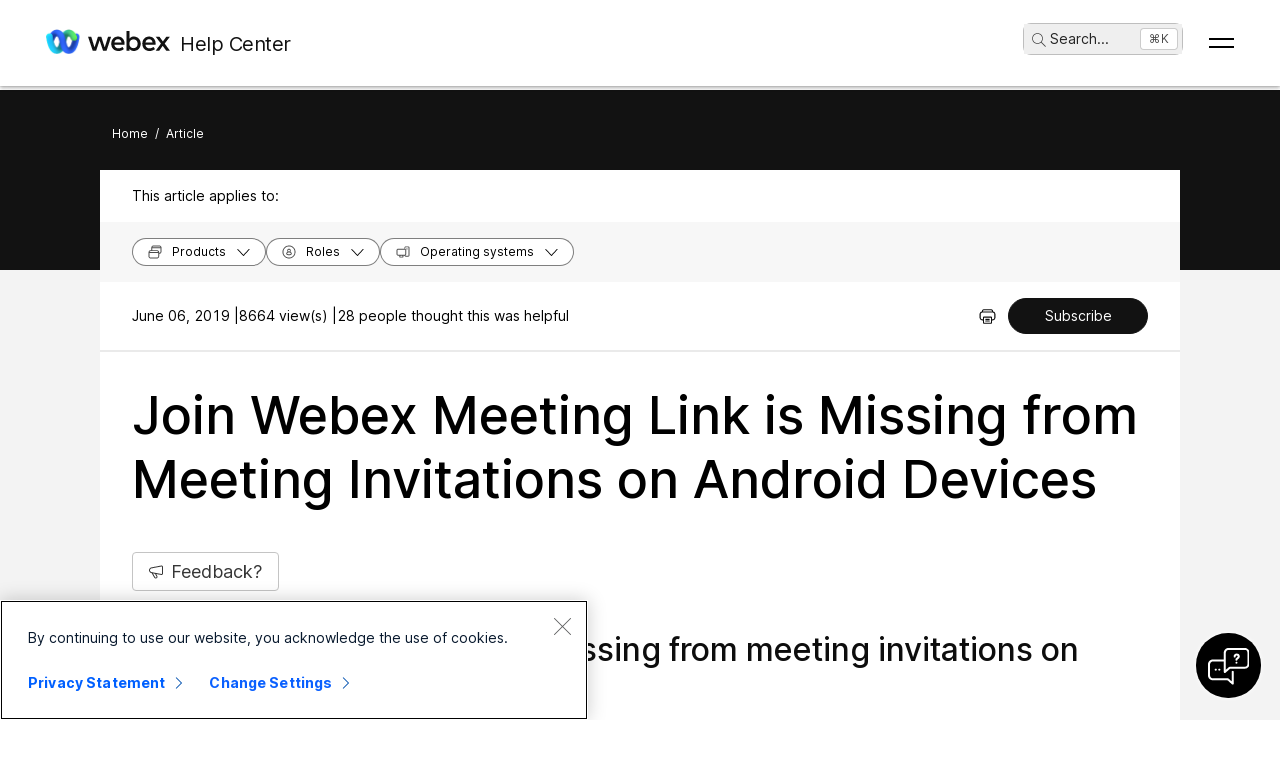

--- FILE ---
content_type: text/html; charset=utf-8
request_url: https://help.webex.com/en-us/article/WBX000022143
body_size: 43807
content:
<!DOCTYPE html><html lang="en-us"><head><meta name="viewport" content="width=device-width"/><meta charSet="utf-8"/><link rel="icon" type="image/png" href="/images/favicon.png"/><title>Join Webex Meeting Link is Missing from Meeting Invitations on Android Devices</title><meta name="description" content="Join Webex Meeting Link is Missing from Meeting Invitations on Android Devices"/><meta property="og:title" content="Join Webex Meeting Link is Missing from Meeting Invitations on Android Devices"/><meta property="og:description" content="Join Webex Meeting Link is Missing from Meeting Invitations on Android Devices"/><meta property="og:url" content="https://help.webex.com/article/WBX000022143"/><meta property="og:type" content="Website"/><meta property="og:image" content="/images/cisco-webex-logo-tn.png"/><meta property="og:site_name" content="Webex Help Center"/><meta name="twitter:card" content="Join Webex Meeting Link is Missing from Meeting Invitations on Android Devices"/><meta name="twitter:site" content="https://help.webex.com/article/WBX000022143"/><meta name="twitter:title" content="Join Webex Meeting Link is Missing from Meeting Invitations on Android Devices"/><meta name="twitter:description" content="Join Webex Meeting Link is Missing from Meeting Invitations on Android Devices"/><meta name="twitter:image" content="/images/cisco-webex-logo-tn.png"/><meta name="ahrefs-site-verification" content="e5dfbeb7f6d10bf8b4de48b01073d76e6a75a4f518bef5af6a90be7150203106"/><meta name="google-site-verification" content="Ufr-hRRP7rhHTer8MD0Z9uwUaamP1MsPCXH69m_Lay0"/><meta name="next-head-count" content="18"/><link rel="preload" href="/_next/static/css/98c4e0bd0e30d8d5fc4e.css" as="style"/><link rel="stylesheet" href="/_next/static/css/98c4e0bd0e30d8d5fc4e.css" data-n-g=""/><link rel="preload" href="/_next/static/css/28444bf2573a3e981db7.css" as="style"/><link rel="stylesheet" href="/_next/static/css/28444bf2573a3e981db7.css" data-n-p=""/><link rel="preload" href="/_next/static/css/d4325b4e8837ddeb756f.css" as="style"/><link rel="stylesheet" href="/_next/static/css/d4325b4e8837ddeb756f.css" data-n-p=""/><link rel="preload" href="/_next/static/css/c0cc3b4598a5b0206671.css" as="style"/><link rel="stylesheet" href="/_next/static/css/c0cc3b4598a5b0206671.css" data-n-p=""/><link rel="preload" href="/_next/static/css/9bf45ccfac9bc1a1f7b4.css" as="style"/><link rel="stylesheet" href="/_next/static/css/9bf45ccfac9bc1a1f7b4.css" data-n-p=""/><link rel="preload" href="/_next/static/css/98f3544d5797f36c67f1.css" as="style"/><link rel="stylesheet" href="/_next/static/css/98f3544d5797f36c67f1.css" data-n-p=""/><link rel="preload" href="/_next/static/css/1a6be4dd5f90056b89f1.css" as="style"/><link rel="stylesheet" href="/_next/static/css/1a6be4dd5f90056b89f1.css" data-n-p=""/><noscript data-n-css=""></noscript><script defer="" nomodule="" src="/_next/static/chunks/polyfills-b69b38e0e606287ba003.js"></script><script src="/_next/static/chunks/webpack-f80862713b2ce4f5b18b.js" defer=""></script><script src="/_next/static/chunks/framework-106d25c2ed81dc45938c.js" defer=""></script><script src="/_next/static/chunks/main-3cb364a940848d86b3cc.js" defer=""></script><script src="/_next/static/chunks/pages/_app-68a291d27d4a5af3e98b.js" defer=""></script><script src="/_next/static/chunks/3bf748c2-00247bc9370462e132b9.js" defer=""></script><script src="/_next/static/chunks/1377-1db7fe39e4281bae2203.js" defer=""></script><script src="/_next/static/chunks/5351-a19e5db29e76e09a175a.js" defer=""></script><script src="/_next/static/chunks/5675-678c63bb70deaa4ae7a5.js" defer=""></script><script src="/_next/static/chunks/2329-55082ecfc156e3167019.js" defer=""></script><script src="/_next/static/chunks/2207-fe908cc3d33b8c05845c.js" defer=""></script><script src="/_next/static/chunks/615-7c73722453a1223bafd0.js" defer=""></script><script src="/_next/static/chunks/2437-8417f1c36c305d2b01af.js" defer=""></script><script src="/_next/static/chunks/5802-59394962dd6bc27dc1d3.js" defer=""></script><script src="/_next/static/chunks/6010-15cf33050835b10841d4.js" defer=""></script><script src="/_next/static/chunks/pages/article/%5B...id%5D-dae55d8450538a5d6ca1.js" defer=""></script><script src="/_next/static/oFZRP3ZQMRCMbZGBAX34K/_buildManifest.js" defer=""></script><script src="/_next/static/oFZRP3ZQMRCMbZGBAX34K/_ssgManifest.js" defer=""></script></head><body class="parent-body" dir="ltr"><div id="__next"><header id="header" class="header_header__LZegv  "><button role="link" id="skipToContent" aria-label="Skip To Content" class="header_skipToContent__Vmbpj">Skip To Content</button><nav class="header_navigation__3xhwz"><a class="header_webexLogoLink__1pCdf" href="/en-us"><img src="/logo/webexlogo.png" class="pr-2 h-[25px] align-text-bottom" alt="webex-logo" aria-hidden="true"/><img class="header_webexLogoImage__3Chvx" alt="webex-logo"/><span class="header_webexLogoText__2qKTa">Help Center</span></a><div class="header_rightNav__3WZw7"><li class="header_navListItem__DA5ND header_searchBtnMob__2YxKH relative bottom-1 list-none xs:!hidden md:!flex"><button class="p-0 pl-2 align-middle h-30 hover:!color-[#ffffff]" aria-label="main.headerSearchButtonLabel"><img src="/images/search-icon.svg" class="self-center xs:h-[14px] mr-1" alt="search icon" aria-label="search icon"/>Search<!-- -->...</button><span class="header_tag__1XspI absolute right-0 w-auto duration-300 right-1 cursor-pointer">Ctrl K</span></li><li class="header_navListItem__DA5ND relative bottom-1 list-none xs:!flex md:!hidden"><button class="p-0 pl-2 align-middle h-30 hover:!color-[#ffffff] pt-3 pr-1" aria-label="main.headerSearchButtonLabel"><img src="/images/search-icon.svg" class="self-center xs:h-[18px] mr-1 " alt="search icon" aria-label="search icon"/></button></li><button id="hamburger" class="header_hamburger__kx8Kw" aria-label="Open Menu"><span class="header_bar__2zcu9"></span><span class="header_bar__2zcu9"></span></button><ul id="navList" class="header_navList__1EGkY"><li class="header_navListItem__DA5ND"><a class="header_navOption__1eJz5 header_support__17lZM" role="link" aria-label="Get started, Everything you need to know to get started with Webex" href="/en-us/getting-started" rel="noreferrer">Get started</a></li><li class="header_navListItem__DA5ND"><a class="header_navOption__1eJz5 header_support__17lZM" role="link" aria-label="Product help, get help specified for each of our various products." href="/en-us/products" rel="noreferrer">Help by product</a></li><li class="header_navListItem__DA5ND"><a class="header_navOption__1eJz5 header_support__17lZM" role="link" aria-label="Admin help, find help for partners, IT managers, hosts, and other administrative roles" href="/en-us/ld-na96q1w" rel="noreferrer">Administration</a></li><li class="header_navListItem__DA5ND"><a class="header_navOption__1eJz5 header_support__17lZM" role="link" aria-label="Whats-new" href="/en-us/ld-v6m1dl" rel="noreferrer">What&#x27;s new</a></li><li class="header_navListItem__DA5ND"><button aria-label="Resources" class="header_navOption__1eJz5  " aria-expanded="false">Resources<img aria-hidden="true" class="header_headerDropdownArrow__1ggqT" alt="down arrow"/></button><div class="header_subNav__2aLc0 header_adoptionMenu__3K0Vc  relative"><div class="w-full grid grid-cols-1 lg:grid-cols-4 md:grid-cols-2 gap-8 pt-8 pr-0 pb-20 pl-16"><div class="inline-flex flex-col justify-start items-start"><div class="w-full flex flex-col justify-start items-start gap-4"><div class="flex flex-col justify-start items-start gap-6"><div class="flex flex-col justify-start items-start"><p class="header_subHead__1HoVb justify-start text-neutral-500 text-sm font-normal uppercase leading-tight mb-0">Support</p></div><div class="flex flex-col justify-start items-start gap-4"><div data-state="normal" class="inline-flex justify-start items-center gap-2"><div class="pr-1 inline-flex flex-col justify-start items-start gap-1"><a href="https://signin.webex.com/join" class="justify-start leading-loose">Join a meeting</a></div></div><div data-state="normal" class="inline-flex justify-start items-center gap-2"><div class="pr-1 inline-flex flex-col justify-start items-start gap-1"><a href="https://developer.webex.com/" target="_blank" rel="noreferrer" class="justify-start leading-loose inline-flex items-center gap-1">Developer Tools<img src="/images/pop-out-bold.svg" alt="Developer Tools" class="inline h-4 w-4 ml-2" aria-hidden="true"/></a></div></div><div data-state="normal" class="inline-flex justify-start items-center gap-2"><div class="pr-1 inline-flex flex-col justify-start items-start gap-1"><a href="https://adopt.webex.com/" target="_blank" rel="noreferrer" class="justify-start leading-loose inline-flex items-center gap-1">Webex Adoption<img src="/images/pop-out-bold.svg" alt="Webex Adoption" class="inline h-4 w-4 ml-2" aria-hidden="true"/></a></div></div><div data-state="normal" class="inline-flex justify-start items-center gap-2"><div class="pr-1 inline-flex flex-col justify-start items-start gap-1"><a href="/en-us/contact" class="justify-start leading-loose">Contact Support</a></div></div></div></div><div class="self-stretch flex flex-col justify-start items-start gap-2"></div></div></div><div class="inline-flex flex-col justify-start items-start"><div class="w-full flex flex-col justify-start items-start gap-4"><div class="flex flex-col justify-start items-start gap-6"><div class="flex flex-col justify-start items-start"><p class="header_subHead__1HoVb justify-start text-neutral-500 text-sm font-normal uppercase leading-tight mb-0">learn</p></div><div class="flex flex-col justify-start items-start gap-4"><div data-state="normal" class="p-1 bg-black/0 rounded inline-flex justify-start items-center gap-2"><div class="pr-1 inline-flex flex-col justify-start items-start gap-1"><a href="/en-us/video-resources" rel="noreferrer" class="justify-start leading-loose">Video resources</a></div></div><div data-state="normal" class="p-1 bg-black/0 rounded inline-flex justify-start items-center gap-2"><div class="pr-1 inline-flex flex-col justify-start items-start gap-1"><a href="https://academy.webex.com/learn" target="_blank" rel="noreferrer" class="justify-start leading-loose inline-flex items-center gap-1">Webex Academy<img src="/images/pop-out-bold.svg" alt="Webex Academy" class="inline h-4 w-4 ml-2" aria-hidden="true"/></a></div></div><div data-state="normal" class="p-1 bg-black/0 rounded inline-flex justify-start items-center gap-2"><div class="pr-1 inline-flex flex-col justify-start items-start gap-1"><a href="https://www.webex.com/learn/webinars-demos.html" target="_blank" rel="noreferrer" class="justify-start leading-loose inline-flex items-center gap-1">Live Events and Webinars<img src="/images/pop-out-bold.svg" alt="Live Events and Webinars" class="inline h-4 w-4 ml-2" aria-hidden="true"/></a></div></div><div data-state="normal" class="p-1 bg-black/0 rounded inline-flex justify-start items-center gap-2"><div class="pr-1 inline-flex flex-col justify-start items-start gap-1"><a href="https://blog.webex.com/" target="_blank" rel="noreferrer" class="justify-start leading-loose inline-flex items-center gap-1">Webex Blog<img src="/images/pop-out-bold.svg" alt="Webex Blog" class="inline h-4 w-4 ml-2" aria-hidden="true"/></a></div></div></div></div></div></div><div class="inline-flex flex-col justify-start items-start"><div class="w-full flex flex-col justify-start items-start gap-4"><div class="flex flex-col justify-start items-start gap-6"><div class="flex flex-col justify-start items-start gap-8"><p class="header_subHead__1HoVb justify-start text-neutral-500 text-sm font-normal uppercase leading-tight mb-0">programs</p></div><div class="flex flex-col justify-start items-start gap-4"><div data-state="normal" class="p-1 bg-black/0 rounded inline-flex justify-start items-center gap-2"><div class="pr-1 inline-flex flex-col justify-start items-start gap-1"><a href="https://community.cisco.com/t5/webex-community/ct-p/webex-user" target="_blank" rel="noreferrer" class="justify-start leading-loose inline-flex items-center gap-1">Webex Community<img src="/images/pop-out-bold.svg" alt="Webex Community" class="inline h-4 w-4 ml-2" aria-hidden="true"/></a></div></div><div data-state="normal" class="p-1 bg-black/0 rounded inline-flex justify-start items-center gap-2"><div class="pr-1 inline-flex flex-col justify-start items-start gap-1"><a href="https://www.webex.com/insider" target="_blank" rel="noreferrer" class="justify-start leading-loose inline-flex items-center gap-1">Webex Insider<img src="/images/pop-out-bold.svg" alt="Webex Insider" class="inline h-4 w-4 ml-2" aria-hidden="true"/></a></div></div><div data-state="normal" class="p-1 bg-black/0 rounded inline-flex justify-start items-center gap-2"><div class="pr-1 inline-flex flex-col justify-start items-start gap-1"><a href="https://apphub.webex.com/" target="_blank" rel="noreferrer" class="justify-start leading-loose inline-flex items-center gap-1">App Hub<img src="/images/pop-out-bold.svg" alt="App Hub" class="inline h-4 w-4 ml-2" aria-hidden="true"/></a></div></div></div></div></div></div><div class="w-80 inline-flex flex-col justify-start items-end gap-4"><div class="header_aiCard__2ymzL w-full px-4 pt-4 pb-4 bg-gradient-to-b from-zinc-100 to-white rounded-3xl shadow-[0px_0px_1px_0px_rgba(0,0,0,0.16)] shadow-[0px_4px_8px_0px_rgba(0,0,0,0.16)] outline outline-[0.81px] outline-offset-[-0.81px] outline-stone-300 flex flex-col justify-start items-start gap-4 overflow-hidden cursor-pointer"><div class="self-stretch h-32 relative bg-gray-100 rounded-xl overflow-hidden"><img src="/images/ai.png" alt="Cisco AI Assistant" class="w-full h-full object-cover object-center"/></div><div class="self-stretch flex flex-col justify-start items-start gap-1"><div class="self-stretch flex flex-col justify-start items-start"><h2 class="justify-start text-black text-2xl font-medium leading-loose">Cisco AI Assistant</h2><p class="text-neutral-500 text-base font-normal leading-normal text-wrap text-[16px] mb-0">The most advanced generative AI-powered platform for hybrid work and customer experience.</p></div><div class="px-4 py-2.5 bg-black/0 rounded-[40.46px] shadow-[0px_1.6184972524642944px_11.32948112487793px_0px_rgba(0,0,0,0.15)] outline outline-[0.81px] outline-offset-[-0.81px] outline-black/50 inline-flex justify-start items-center gap-[3.24px] mt-2 hover:bg-[#00000012] transition-colors duration-300"><a href="/en-us/webex-ai" rel="noreferrer" target="_blank" class="text-center justify-start text-black/95 text-xs font-normal leading-tight hover:!no-underline hover:text-white transition-colors duration-300">Learn more →</a></div></div></div></div></div><div class="header_foot__2f14J w-full bg-white absolute bottom-0 left-0 pt-4 pb-4"><div class="px-4 md:pr-16 md:pl-16"><div class="w-full grid grid-cols-1 md:grid-cols-2 gap-4"><div class="inline-flex flex-row justify-start items-center space-x-2"><img src="/logo/webexsmall.png" alt="webex" class="h-8 inline" aria-hidden="true"/><a href="https://www.webex.com/downloads.html" target="_blank" rel="noreferrer" class="text-xs font-medium text-neutral-500 leading-tight whitespace-nowrap">Download Webex</a></div><div class="inline-flex flex-row justify-start md:justify-end items-center space-x-4"><a href="tel:+1-888-469-3239" target="_blank" rel="noreferrer" class="text-xs font-medium text-neutral-500 leading-tight whitespace-nowrap">+1-888-469-3239</a><a href="https://www.webex.com/contact-sales.html" target="_blank" rel="noreferrer" class="text-xs font-medium text-neutral-500 leading-tight whitespace-nowrap">Contact Sales →</a></div></div></div></div></div></li><li class="header_navListItem__DA5ND header_searchBtn__B-lqf relative bottom-1"><button class="header_navOption__1eJz5 p-0 pl-2 hover:!no-underline align-middle h-30" aria-label="main.headerSearchButtonLabel"><img src="/images/search-icon.svg" class="self-center xs:h-[14px] xs:w-[14px] mr-1" alt="search icon" aria-label="search icon"/>Search<!-- -->...</button><span class="header_tag__1XspI absolute right-0 w-auto duration-300 right-1 cursor-pointer">Ctrl K</span></li><li class="header_navListItem__DA5ND"><button id="Languages" aria-label="Language menu button.To activate press, ENTER" class="header_navOption__1eJz5  " aria-expanded="false"><span><span class="header_languageGlobeIcon__ZilEX"></span><span>English</span></span><img aria-hidden="true" class="header_headerDropdownArrow__1ggqT" alt="down arrow"/></button><div class="header_subNav__2aLc0 header_language__252li  "><ul class="header_languageList__2q9fR"><li class="header_languageListItem__3wqHU" lang="da-dk" aria-labelledby="Dansk"><a class="header_languageListItemLink__2qoyL" href="/da-dk/article/WBX000022143" lang="da-dk" aria-labelledby="Dansk"><span lang="da-dk"> <!-- -->Dansk<!-- --> </span></a></li><li class="header_languageListItem__3wqHU" lang="de-de" aria-labelledby="Deutsch"><a class="header_languageListItemLink__2qoyL" href="/de-de/article/WBX000022143" lang="de-de" aria-labelledby="Deutsch"><span lang="de-de"> <!-- -->Deutsch<!-- --> </span></a></li><li class="header_languageListItem__3wqHU" lang="en-us" aria-labelledby="English"><a class="header_languageListItemLink__2qoyL header_selectedLanguage__24NVA" href="/en-us/article/WBX000022143" lang="en-us" aria-labelledby="English"><span lang="en-us"> <!-- -->English<!-- --> </span></a><img class="header_languageTickImg__1SGZh" height="10" width="14" src="/images/checkbox-check.svg" alt="language tick"/></li><li class="header_languageListItem__3wqHU" lang="es-co" aria-labelledby="Español"><a class="header_languageListItemLink__2qoyL" href="/es-co/article/WBX000022143" lang="es-co" aria-labelledby="Español"><span lang="es-co"> <!-- -->Español<!-- --> </span></a></li><li class="header_languageListItem__3wqHU" lang="fr-fr" aria-labelledby="Français"><a class="header_languageListItemLink__2qoyL" href="/fr-fr/article/WBX000022143" lang="fr-fr" aria-labelledby="Français"><span lang="fr-fr"> <!-- -->Français<!-- --> </span></a></li><li class="header_languageListItem__3wqHU" lang="it-it" aria-labelledby="Italiano"><a class="header_languageListItemLink__2qoyL" href="/it-it/article/WBX000022143" lang="it-it" aria-labelledby="Italiano"><span lang="it-it"> <!-- -->Italiano<!-- --> </span></a></li><li class="header_languageListItem__3wqHU" lang="nl-nl" aria-labelledby="Nederlands"><a class="header_languageListItemLink__2qoyL" href="/nl-nl/article/WBX000022143" lang="nl-nl" aria-labelledby="Nederlands"><span lang="nl-nl"> <!-- -->Nederlands<!-- --> </span></a></li><li class="header_languageListItem__3wqHU" lang="pt-br" aria-labelledby="Português"><a class="header_languageListItemLink__2qoyL" href="/pt-br/article/WBX000022143" lang="pt-br" aria-labelledby="Português"><span lang="pt-br"> <!-- -->Português<!-- --> </span></a></li><li class="header_languageListItem__3wqHU" lang="ru-ru" aria-labelledby="Pyccĸий"><a class="header_languageListItemLink__2qoyL" href="/ru-ru/article/WBX000022143" lang="ru-ru" aria-labelledby="Pyccĸий"><span lang="ru-ru"> <!-- -->Pyccĸий<!-- --> </span></a></li><li class="header_languageListItem__3wqHU" lang="sv-se" aria-labelledby="Svenska"><a class="header_languageListItemLink__2qoyL" href="/sv-se/article/WBX000022143" lang="sv-se" aria-labelledby="Svenska"><span lang="sv-se"> <!-- -->Svenska<!-- --> </span></a></li><li class="header_languageListItem__3wqHU" lang="tr-tr" aria-labelledby="Tϋrkçe"><a class="header_languageListItemLink__2qoyL" href="/tr-tr/article/WBX000022143" lang="tr-tr" aria-labelledby="Tϋrkçe"><span lang="tr-tr"> <!-- -->Tϋrkçe<!-- --> </span></a></li><li class="header_languageListItem__3wqHU" lang="ko-kr" aria-labelledby="한국어"><a class="header_languageListItemLink__2qoyL" href="/ko-kr/article/WBX000022143" lang="ko-kr" aria-labelledby="한국어"><span lang="ko-kr"> <!-- -->한국어<!-- --> </span></a></li><li class="header_languageListItem__3wqHU" lang="ja-jp" aria-labelledby="日本語"><a class="header_languageListItemLink__2qoyL" href="/ja-jp/article/WBX000022143" lang="ja-jp" aria-labelledby="日本語"><span lang="ja-jp"> <!-- -->日本語<!-- --> </span></a></li><li class="header_languageListItem__3wqHU" lang="zh-cn" aria-labelledby="简体中文"><a class="header_languageListItemLink__2qoyL" href="/zh-cn/article/WBX000022143" lang="zh-cn" aria-labelledby="简体中文"><span lang="zh-cn"> <!-- -->简体中文<!-- --> </span></a></li><li class="header_languageListItem__3wqHU" lang="zh-tw" aria-labelledby="繁體中文"><a class="header_languageListItemLink__2qoyL" href="/zh-tw/article/WBX000022143" lang="zh-tw" aria-labelledby="繁體中文"><span lang="zh-tw"> <!-- -->繁體中文<!-- --> </span></a></li><li class="header_languageListItem__3wqHU" lang="ro-ro" aria-labelledby="Română"><a class="header_languageListItemLink__2qoyL" href="/ro-ro/article/WBX000022143" lang="ro-ro" aria-labelledby="Română"><span lang="ro-ro"> <!-- -->Română<!-- --> </span></a></li><li class="header_languageListItem__3wqHU" lang="hu-hu" aria-labelledby="Magyar"><a class="header_languageListItemLink__2qoyL" href="/hu-hu/article/WBX000022143" lang="hu-hu" aria-labelledby="Magyar"><span lang="hu-hu"> <!-- -->Magyar<!-- --> </span></a></li><li class="header_languageListItem__3wqHU" lang="pl-pl" aria-labelledby="Polski"><a class="header_languageListItemLink__2qoyL" href="/pl-pl/article/WBX000022143" lang="pl-pl" aria-labelledby="Polski"><span lang="pl-pl"> <!-- -->Polski<!-- --> </span></a></li><li class="header_languageListItem__3wqHU" lang="cs-cz" aria-labelledby="Čeština"><a class="header_languageListItemLink__2qoyL" href="/cs-cz/article/WBX000022143" lang="cs-cz" aria-labelledby="Čeština"><span lang="cs-cz"> <!-- -->Čeština<!-- --> </span></a></li><li class="header_languageListItem__3wqHU" lang="bg-bg" aria-labelledby="Български"><a class="header_languageListItemLink__2qoyL" href="/bg-bg/article/WBX000022143" lang="bg-bg" aria-labelledby="Български"><span lang="bg-bg"> <!-- -->Български<!-- --> </span></a></li><li class="header_languageListItem__3wqHU" lang="no-no" aria-labelledby="Norsk"><a class="header_languageListItemLink__2qoyL" href="/no-no/article/WBX000022143" lang="no-no" aria-labelledby="Norsk"><span lang="no-no"> <!-- -->Norsk<!-- --> </span></a></li><li class="header_languageListItem__3wqHU" lang="hr-hr" aria-labelledby="Hrvatski"><a class="header_languageListItemLink__2qoyL" href="/hr-hr/article/WBX000022143" lang="hr-hr" aria-labelledby="Hrvatski"><span lang="hr-hr"> <!-- -->Hrvatski<!-- --> </span></a></li><li class="header_languageListItem__3wqHU" lang="sr-rs" aria-labelledby="Srpski"><a class="header_languageListItemLink__2qoyL" href="/sr-rs/article/WBX000022143" lang="sr-rs" aria-labelledby="Srpski"><span lang="sr-rs"> <!-- -->Srpski<!-- --> </span></a></li><li class="header_languageListItem__3wqHU" lang="uk-ua" aria-labelledby="Українська"><a class="header_languageListItemLink__2qoyL" href="/uk-ua/article/WBX000022143" lang="uk-ua" aria-labelledby="Українська"><span lang="uk-ua"> <!-- -->Українська<!-- --> </span></a></li><li class="header_languageListItem__3wqHU" lang="ar-ae" aria-labelledby="العربية"><a class="header_languageListItemLink__2qoyL" href="/ar-ae/article/WBX000022143" lang="ar-ae" aria-labelledby="العربية"><span lang="ar-ae"> <!-- -->العربية<!-- --> </span></a></li><li class="header_languageListItem__3wqHU" lang="he-il" aria-labelledby="עברית"><a class="header_languageListItemLink__2qoyL" href="/he-il/article/WBX000022143" lang="he-il" aria-labelledby="עברית"><span lang="he-il"> <!-- -->עברית<!-- --> </span></a></li><li class="header_languageListItem__3wqHU" lang="fi-fi" aria-labelledby="Suomi"><a class="header_languageListItemLink__2qoyL" href="/fi-fi/article/WBX000022143" lang="fi-fi" aria-labelledby="Suomi"><span lang="fi-fi"> <!-- -->Suomi<!-- --> </span></a></li><li class="header_languageListItem__3wqHU" lang="sl-si" aria-labelledby="Slovenščina"><a class="header_languageListItemLink__2qoyL" href="/sl-si/article/WBX000022143" lang="sl-si" aria-labelledby="Slovenščina"><span lang="sl-si"> <!-- -->Slovenščina<!-- --> </span></a></li><li class="header_languageListItem__3wqHU" lang="sk-sk" aria-labelledby="Slovenský"><a class="header_languageListItemLink__2qoyL" href="/sk-sk/article/WBX000022143" lang="sk-sk" aria-labelledby="Slovenský"><span lang="sk-sk"> <!-- -->Slovenský<!-- --> </span></a></li></ul></div></li><li class="header_navListItem__DA5ND"><div class="header_HeaderSignInContainer__HJlFs"><button class="header_headerButton__7V7Q5" id="header-signin-button-link">Sign In</button></div><div class="Toastify"></div></li></ul></div></nav></header><div><div class="article_gryBck__3YsMK article_noToc__3Cw-J" id="noToc"><div class="article_article-header__1Pcuw"><div class="article_article-container__3tZbp"><ul><li id="article-links-home"><a href="/">Home</a></li><li>/</li><li id="article-links">Article</li></ul></div></div><div class="article_article-box__yKMR6" id="article-box"><div class="article_article-content__3LNEI"><div class="article_article-metadata__2iLql"><div class="feedback_feedback-container-main__3W809"><div class="feedback_feedback-modal__1vGUA feedback_hide__2I1aE"><div id="modal1" class="feedback_feedback-container__1Njj5"><div class="feedback_feedback-main__20eRh"><div class="feedback_feedback-main-header__3ljka"><div class="feedback_feedback-header-title__25gel">Was this article helpful?</div><div class="feedback_feedback-header__1qdlq feedback_feedback-close__3_Vkr" tabindex="0" role="button"><img src="/images/icn-close.svg" alt="close"/></div></div><div class="feedback_feedback-body__6qKY1"><div class="feedback_feedback-submit-section__3wXTu" role="status"><h1 class="feedback_feedback-thanks-msg__3HU11">Thanks for your feedback.</h1></div><div class="feedback_feedback-buttons__2772O feedback_not-active__2d49z"><button size="52" class="feedback_yes-btn__3jkKy" color="blue"><img src="/images/thumbs-up.svg"/>Yes, thank you!</button><button size="52" class="feedback_no-btn__18T0x" color="blue"><img src="/images/thumbs-down.svg"/>Not really</button></div><div class="feedback_feedback-section__1Y1b0"></div></div><div class="feedback_submit-feedback__37jl_"></div></div></div></div></div><div class="article_article-metadata-info__2pz_7"><div class="article_articleMetadata__1-JvR"><span class="article_article-date__65Xwh">June 06, 2019 | </span><span class="article_article-date__65Xwh">8664 view(s) | </span><span class="article_article-date__65Xwh">28 people thought this was helpful</span></div><div class="article_article-metadata-product__lhfiv article_article-metadata-right__1RioJ"><button class="article_article-print-btn__1zE6j" aria-label="Print PDF" tabindex="0"><img src="/images/print-icon-new.svg" alt="" class="article_print-image__2VDTX" height="17px" width="17px"/></button></div></div></div><div class="article_article-left-content__1AUsB"><div><div class="article_articleHeaderTop__kxK19"><div class="article_article-title__ouFdT">Join Webex Meeting Link is Missing from Meeting Invitations on Android Devices</div><div style="top:86px" class="article_longformContainer__7_lkN"><div tabindex="0" class="article_longformTabButton__28T10"><img class="article_longformListIcon__1yaw-" src="/images/feedback.svg" alt="list-menu"/><span class="article_longformTitle__Cf5Gd">Feedback?</span></div></div></div><div id="content"><div class="article-topic"><h2>Join Webex meeting link is missing from meeting invitations on Android devices.</h2><h2>The link to join a meeting is missing in the calendar invite on an Android device.</h2><h2>I can't find the meeting join link in my calendar invite for a Webex meeting.</h2><h2></h2><h2>&nbsp;</h2></div><p><b>Cause:&nbsp;</b><br>This issue is caused due to the following reasons:
</p><ul><li>HTML formatting of the "Join Webex meeting" link&nbsp;is stripped from the calendar entry on Android devices, using the built-in Calendar app or Google Calendar.</li><li>Many calendar apps for Android display the Webex meeting invitation&nbsp;in&nbsp;plain text format.</li></ul>
<b><span style="color: #0000FF;">Workarounds:</span></b>

<ul><li><span style="color: #000000;">Join by meeting number:&nbsp;</span></li></ul>

<ol style="margin-left: 80px;"><li><b><span style="color: #0000FF;">​</span></b><span style="color: #000000;">Launch the Cisco Webex Meetings app for Android.</span></li><li><span style="color: #000000;">On the home screen, tap&nbsp;<b>JOIN MEETING</b>.</span></li><li>Type the <b>Meeting number, URL or username</b>.</li><li>Type <b>your name</b> and <b>email address</b>.</li><li>Tap&nbsp;<b>JOIN</b>.</li></ol>

<ul style="margin-left: 80px;"><li><u>Note</u>: The <i>Your name</i> entered will appear in the participants panel and can be viewed by all attending the meeting.</li></ul>
&nbsp;

<ul><li>The join link may appear as <b>Join Webex meeting:&nbsp;<img src="[data-uri]" alt="User-added image"> </b>in the Webex meeting invitation. The user can copy the join link&nbsp;and paste it into the address bar of a web browser, which should in turn launch the Cisco Webex Meetings app&nbsp;to join the Webex meeting.</li></ul><p></p></div></div></div><div class="article-feedback_feedback-container__2NukP"><div class="article-feedback_feedback-inner-container__1Xq6a"><div class="article-feedback_feedback-inner-container-title__2VeCc">Was this article helpful?</div><div class="article-feedback_button-container__1IqyI"><div class="article-feedback_yes-feed-btn__mnYYf"><button id="yes" size="52" class="article-feedback_feedback-yes__xTVGF" aria-label="Was this article helpful?Yes, thank you!" data-click="vote enabled">Yes, thank you!</button></div><div class="article-feedback_neg-feed-btn__3QI1-"><button id="no" size="52" class="article-feedback_feedback-no__1kiMM" aria-label="Was this article helpful?Not really" data-click="vote enabled">Not really</button></div></div></div></div></div><div class="article_article-right__32i3F"><div class="article_article-feedback__1bdT3"><div class="article_yellow-section__17uRQ"></div><div class="article_accordion__2tfxg">Was this article helpful?<div class="article_arrow-icon__15eNn" tabindex="0"><img name="icon-arrow-up_16" src="/images/arrow-down_20.svg" alt="" height="20" width="20" aria-expanded="true"/></div></div><div class="article_feedback-emojis__1hk90"><button><img src="/images/up-btn.svg"/></button><button><img src="/images/down-btn.svg"/></button></div></div><div><div class="article_article-related__1-Myy"><div class="article_greenBtmSec__1XYZy"></div><div class="article_article-related-title__10gE2">Related Articles<div class="article_arrow-icon__15eNn" tabindex="0"><img name="icon-arrow-up_16" src="/images/arrow-down_20.svg" alt="" height="20" width="20" aria-expanded="true" aria-label="Related Articles button expanded"/></div></div><div class="undefined"><div class="undefined"><ul class="sub-sidebar expand show"><li class="undefined"><a href="/en-us/article/66h4du" class="undefined" target="_blank" rel="noreferrer">Use Cisco Webex Meetings Mobile (Android)</a></li></ul></div></div></div></div></div></div><div class="Toastify"></div></div><button id="scroll-top" title="Scroll to top" class="scroll-top_rbottom__2S1Vx" style="color:white;background-color:rgb(0, 143, 92)"><img src="/icons/arrow-up_16.svg" name="icon-arrow-up_16" alt="" id="arrow-icon-up-scroll" width="15" height="15" aria-expanded="true"/></button></div><div class="footer_footer-main-container__2WDS8" data-testid="footer"><div class="footer_footer-menu__1fIV5" role="main" aria-labelledby="footer"><div class="footer_footer-categories__2YU-6"><button type="button" class="footer_footer-category-heading-section__1kdnT" tabindex="0"><div tabindex="0" class="footer_footer-category-heading__2IXmZ"><h2 class="footer_footer-category-heading-title__oHGZ_" role="presentation">Small Business</h2><img class="footer_category-nav-arrow__u3yu8  " src="/images/Mask.svg" alt="arrow icon" width="16px" height="16px"/></div></button><div class="footer_footer-category-options__2iAuA  footer_hide-options__3qCzM"><a class="footer_footer-category-option-link__3Q7_U" href="https://pricing.webex.com/" tabindex="-1" target="_blank" rel="noreferrer">Pricing</a><a class="footer_footer-category-option-link__3Q7_U" href="https://www.webex.com/all-new-webex.html" tabindex="-1" target="_blank" rel="noreferrer">Webex App</a><a class="footer_footer-category-option-link__3Q7_U" href="https://www.webex.com/video-conferencing.html" tabindex="-1" target="_blank" rel="noreferrer">Meetings</a><a class="footer_footer-category-option-link__3Q7_U" href="https://www.webex.com/cloud-calling.html" tabindex="-1" target="_blank" rel="noreferrer">Calling</a><a class="footer_footer-category-option-link__3Q7_U" href="https://www.webex.com/team-collaboration.html" tabindex="-1" target="_blank" rel="noreferrer">Messaging</a><a class="footer_footer-category-option-link__3Q7_U" href="https://www.webex.com/screen-sharing.html" tabindex="-1" target="_blank" rel="noreferrer">Screen Sharing</a></div></div><div class="footer_footer-categories__2YU-6"><button type="button" class="footer_footer-category-heading-section__1kdnT" tabindex="0"><div tabindex="0" class="footer_footer-category-heading__2IXmZ"><h2 class="footer_footer-category-heading-title__oHGZ_" role="presentation">Enterprise</h2><img class="footer_category-nav-arrow__u3yu8  " src="/images/Mask.svg" alt="arrow icon" width="16px" height="16px"/></div></button><div class="footer_footer-category-options__2iAuA  footer_hide-options__3qCzM"><a class="footer_footer-category-option-link__3Q7_U" href="https://www.webex.com/collaboration-suite.html" tabindex="-1" target="_blank" rel="noreferrer">Webex Suite</a><a class="footer_footer-category-option-link__3Q7_U" href="https://www.webex.com/cloud-calling.html" tabindex="-1" target="_blank" rel="noreferrer">Calling</a><a class="footer_footer-category-option-link__3Q7_U" href="https://www.webex.com/video-conferencing.html" tabindex="-1" target="_blank" rel="noreferrer">Meetings</a><a class="footer_footer-category-option-link__3Q7_U" href="https://www.webex.com/team-collaboration.html" tabindex="-1" target="_blank" rel="noreferrer">Messaging</a><a class="footer_footer-category-option-link__3Q7_U" href="https://www.webex.com/audience-engagement.html" tabindex="-1" target="_blank" rel="noreferrer">Slido</a><a class="footer_footer-category-option-link__3Q7_U" href="https://www.webex.com/webinar.html" tabindex="-1" target="_blank" rel="noreferrer">Webinars</a><a class="footer_footer-category-option-link__3Q7_U" href="https://socio.events/" tabindex="-1" target="_blank" rel="noreferrer">Events</a><a class="footer_footer-category-option-link__3Q7_U" href="https://www.webex.com/contact-center.html" tabindex="-1" target="_blank" rel="noreferrer">Contact Center</a><a class="footer_footer-category-option-link__3Q7_U" href="https://www.webex.com/customer-interaction-management.html" tabindex="-1" target="_blank" rel="noreferrer">CPaaS</a><a class="footer_footer-category-option-link__3Q7_U" href="https://www.webex.com/security.html" tabindex="-1" target="_blank" rel="noreferrer">Security</a><a class="footer_footer-category-option-link__3Q7_U" href="https://www.webex.com/control-hub.html" tabindex="-1" target="_blank" rel="noreferrer">Control Hub</a></div></div><div class="footer_footer-categories__2YU-6"><button type="button" class="footer_footer-category-heading-section__1kdnT" tabindex="0"><div tabindex="0" class="footer_footer-category-heading__2IXmZ"><h2 class="footer_footer-category-heading-title__oHGZ_" role="presentation">Devices</h2><img class="footer_category-nav-arrow__u3yu8  " src="/images/Mask.svg" alt="arrow icon" width="16px" height="16px"/></div></button><div class="footer_footer-category-options__2iAuA  footer_hide-options__3qCzM"><a class="footer_footer-category-option-link__3Q7_U" href="https://hardware.webex.com/products/headsets" tabindex="-1" target="_blank" rel="noreferrer">Headsets</a><a class="footer_footer-category-option-link__3Q7_U" href="https://hardware.webex.com/products/cameras" tabindex="-1" target="_blank" rel="noreferrer">Cameras</a><a class="footer_footer-category-option-link__3Q7_U" href="https://hardware.webex.com/products/desk-series" tabindex="-1" target="_blank" rel="noreferrer">Desk Series</a><a class="footer_footer-category-option-link__3Q7_U" href="https://hardware.webex.com/products/room-series-and-kits" tabindex="-1" target="_blank" rel="noreferrer">Room Series</a><a class="footer_footer-category-option-link__3Q7_U" href="https://hardware.webex.com/products/board-series" tabindex="-1" target="_blank" rel="noreferrer">Board Series</a><a class="footer_footer-category-option-link__3Q7_U" href="https://hardware.webex.com/products/phones" tabindex="-1" target="_blank" rel="noreferrer">Phone Series</a><a class="footer_footer-category-option-link__3Q7_U" href="https://hardware.webex.com/products/accessories" tabindex="-1" target="_blank" rel="noreferrer">Accessories</a></div></div><div class="footer_footer-categories__2YU-6"><button type="button" class="footer_footer-category-heading-section__1kdnT" tabindex="0"><div tabindex="0" class="footer_footer-category-heading__2IXmZ"><h2 class="footer_footer-category-heading-title__oHGZ_" role="presentation">Solutions For</h2><img class="footer_category-nav-arrow__u3yu8  " src="/images/Mask.svg" alt="arrow icon" width="16px" height="16px"/></div></button><div class="footer_footer-category-options__2iAuA  footer_hide-options__3qCzM"><a class="footer_footer-category-option-link__3Q7_U" href="https://www.webex.com/industries/education.html" tabindex="-1" target="_blank" rel="noreferrer">Education</a><a class="footer_footer-category-option-link__3Q7_U" href="https://www.webex.com/industries/healthcare.html" tabindex="-1" target="_blank" rel="noreferrer">Healthcare</a><a class="footer_footer-category-option-link__3Q7_U" href="https://www.webex.com/industries/government.html" tabindex="-1" target="_blank" rel="noreferrer">Government</a><a class="footer_footer-category-option-link__3Q7_U" href="https://www.webex.com/industries/financial-services.html" tabindex="-1" target="_blank" rel="noreferrer">Finance</a><a class="footer_footer-category-option-link__3Q7_U" href="https://www.webex.com/industries/sports-entertainment.html" tabindex="-1" target="_blank" rel="noreferrer">Sports &amp; Entertainment</a><a class="footer_footer-category-option-link__3Q7_U" href="https://www.webex.com/industries/frontline.html" tabindex="-1" target="_blank" rel="noreferrer">Frontline</a><a class="footer_footer-category-option-link__3Q7_U" href="https://www.webex.com/industries/nonprofits.html" tabindex="-1" target="_blank" rel="noreferrer">Nonprofits</a><a class="footer_footer-category-option-link__3Q7_U" href="https://www.webex.com/industries/start-ups.html" tabindex="-1" target="_blank" rel="noreferrer">Startups</a><a class="footer_footer-category-option-link__3Q7_U" href="https://www.webex.com/hybrid-work.html" tabindex="-1" target="_blank" rel="noreferrer">Hybrid Work</a></div></div><div class="footer_footer-categories__2YU-6"><button type="button" class="footer_footer-category-heading-section__1kdnT" tabindex="0"><div tabindex="0" class="footer_footer-category-heading__2IXmZ"><h2 class="footer_footer-category-heading-title__oHGZ_" role="presentation">Resources</h2><img class="footer_category-nav-arrow__u3yu8  " src="/images/Mask.svg" alt="arrow icon" width="16px" height="16px"/></div></button><div class="footer_footer-category-options__2iAuA  footer_hide-options__3qCzM"><a class="footer_footer-category-option-link__3Q7_U" href="https://www.webex.com/downloads.html" tabindex="-1" target="_blank" rel="noreferrer">Downloads</a><a class="footer_footer-category-option-link__3Q7_U" href="https://www.webex.com/test-meeting.html" tabindex="-1" target="_blank" rel="noreferrer">Join a Test Meeting</a><a class="footer_footer-category-option-link__3Q7_U" href="/en-us/landing/onlineclasses" tabindex="-1" target="_blank" rel="noreferrer">Online Classes</a><a class="footer_footer-category-option-link__3Q7_U" href="https://www.webex.com/products/integrations/index.html" tabindex="-1" target="_blank" rel="noreferrer">Integrations</a><a class="footer_footer-category-option-link__3Q7_U" href="https://www.webex.com/accessibility.html" tabindex="-1" target="_blank" rel="noreferrer">Accessibility</a><a class="footer_footer-category-option-link__3Q7_U" href="https://www.webex.com/inclusive-collaboration.html" tabindex="-1" target="_blank" rel="noreferrer">Inclusivity</a><a class="footer_footer-category-option-link__3Q7_U" href="https://www.webex.com/learn/webinars-demos.html" tabindex="-1" target="_blank" rel="noreferrer">Live &amp; On-Demand Webinars</a><a class="footer_footer-category-option-link__3Q7_U" href="https://cs.co/webexcommunity" tabindex="-1" target="_blank" rel="noreferrer">Webex Community</a><a class="footer_footer-category-option-link__3Q7_U" href="https://developer.webex.com/" tabindex="-1" target="_blank" rel="noreferrer">Webex Developers</a><a class="footer_footer-category-option-link__3Q7_U" href="https://www.webex.com/resources/whats-new.html" tabindex="-1" target="_blank" rel="noreferrer">News &amp; Innovations</a></div></div><div class="footer_footer-categories__2YU-6"><button type="button" class="footer_footer-category-heading-section__1kdnT" tabindex="0"><div tabindex="0" class="footer_footer-category-heading__2IXmZ"><h2 class="footer_footer-category-heading-title__oHGZ_" role="presentation">Company</h2><img class="footer_category-nav-arrow__u3yu8  " src="/images/Mask.svg" alt="arrow icon" width="16px" height="16px"/></div></button><div class="footer_footer-category-options__2iAuA  footer_hide-options__3qCzM"><a class="footer_footer-category-option-link__3Q7_U" href="https://www.cisco.com/c/en/us/solutions/collaboration/index.html#~stickynav=1" tabindex="-1" target="_blank" rel="noreferrer">Cisco</a><a class="footer_footer-category-option-link__3Q7_U" href="/en-us/contact" tabindex="-1" target="_blank" rel="noreferrer">Contact Support</a><a class="footer_footer-category-option-link__3Q7_U" href="https://www.webex.com/us/en/dg/contact-sales.html" tabindex="-1" target="_blank" rel="noreferrer">Contact Sales</a><a class="footer_footer-category-option-link__3Q7_U" href="https://blog.webex.com/" tabindex="-1" target="_blank" rel="noreferrer">Webex Blog</a><a class="footer_footer-category-option-link__3Q7_U" href="https://webexahead.webex.com/" tabindex="-1" target="_blank" rel="noreferrer">Webex Thought Leadership</a><a class="footer_footer-category-option-link__3Q7_U" href="https://www.webexmerchstore.com/" tabindex="-1" target="_blank" rel="noreferrer">Webex Merch Store</a><a class="footer_footer-category-option-link__3Q7_U" href="https://www.webex.com/company/careers.html" tabindex="-1" target="_blank" rel="noreferrer">Careers</a></div></div></div><div class="footer_footer-bottom-group__1ETa4"><div class="footer_footer-copyright-items__qKbtM"><div><ul class="footer_socialMediaIcons__dp8f5"><li class="footer_socialMediaIcon__iqUWT"><a href="https://twitter.com/webex" target="_blank" rel="noreferrer"><img src="/images/social-x.svg" alt="X"/></a></li><li class="footer_socialMediaIcon__iqUWT"><a href="https://www.linkedin.com/company/webex" target="_blank" rel="noreferrer"><img src="/images/linkedinIcon.svg" alt="LinkedIn"/></a></li><li class="footer_socialMediaIcon__iqUWT"><a href="https://www.facebook.com/webex" target="_blank" rel="noreferrer"><img src="/images/facebookIcon.svg" alt="Facebook"/></a></li><li class="footer_socialMediaIcon__iqUWT"><a href="https://www.youtube.com/c/webex" target="_blank" rel="noreferrer"><img src="/images/youtubeIcon.svg" alt="Youtube"/></a></li><li class="footer_socialMediaIcon__iqUWT"><a href="https://www.instagram.com/webex/" target="_blank" rel="noreferrer"><img src="/images/insta.svg" alt="Instagram"/></a></li></ul><div class="footer_footer-list-terms-mobile__JGShu"><a class="footer_footer-terms-link__24I1A" href="https://www.cisco.com/c/en/us/about/legal/terms-conditions.html" target="_blank" rel="noreferrer">Terms &amp; Conditions</a><a class="footer_footer-terms-link__24I1A" href="https://www.cisco.com/c/en/us/about/legal/privacy-full.html" target="_blank" rel="noreferrer">Privacy Statement</a><a class="footer_footer-terms-link__24I1A" href="https://www.cisco.com/c/en/us/about/legal/privacy-full.html#cookies" target="_blank" rel="noreferrer">Cookies</a><a class="footer_footer-terms-link__24I1A" href="https://www.cisco.com/web/siteassets/legal/trademark.html" target="_blank" rel="noreferrer">Trademarks</a></div><span class="footer_copyright__1nNAp">©<!-- -->2026<!-- --> Cisco and/or its affiliates. All rights reserved. <!-- --> </span></div></div><div class="footer_footer-list-terms__NqxwG"><a class="footer_footer-terms-link__24I1A" href="https://www.cisco.com/c/en/us/about/legal/terms-conditions.html" target="_blank" rel="noreferrer">Terms &amp; Conditions</a><a class="footer_footer-terms-link__24I1A" href="https://www.cisco.com/c/en/us/about/legal/privacy-full.html" target="_blank" rel="noreferrer">Privacy Statement</a><a class="footer_footer-terms-link__24I1A" href="https://www.cisco.com/c/en/us/about/legal/privacy-full.html#cookies" target="_blank" rel="noreferrer">Cookies</a><a class="footer_footer-terms-link__24I1A" href="https://www.cisco.com/web/siteassets/legal/trademark.html" target="_blank" rel="noreferrer">Trademarks</a></div></div></div></div><script id="__NEXT_DATA__" type="application/json">{"props":{"pageProps":{"data":{"id":3649,"externalId":"WBX000022143","title":"Join Webex Meeting Link is Missing from Meeting Invitations on Android Devices","englishTitle":"Join Webex Meeting Link is Missing from Meeting Invitations on Android Devices","status":"COMPLETED","contentUrl":"https://d38wuhq9pnj07a.cloudfront.net/3cc11c45-09d0-46ff-a522-33ec71606c38","language":"en-US","metadata":{"role":["Administrator","User"],"oldArticleId":"null","operatingSystem":["Android"],"deploymentModel":["Cloud"],"relatedArticles":["66h4du"],"product":["Webex Events (Classic)","Webex Meetings","Webex Training"],"release":["WBS33"],"activities":["activityVideo Conferencing"],"modifiedDates":["2019-06-06T23:05:12.000Z"],"lastModifiedDate":1559862312000,"toc":[],"createdBy":"","modifiedBy":""},"articleHits":{"viewCnt":8664,"helpfulCnt":28,"neutralCnt":0,"notHelpfulCnt":77},"source":"CCCM","lastModifiedTime":"2019-06-06T23:05:12.000Z","lastSyncTime":"2021-04-05T14:18:28.544Z","isHidden":false,"isBook":false,"contentType":"Dita","videos":{},"isAvailableForSubscription":false,"relatedArticles":[{"id":7486,"externalId":"66h4du","title":"Use Cisco Webex Meetings Mobile (Android)","status":"DELETED","contentUrl":"https://d38wuhq9pnj07a.cloudfront.net/584472fc-7fd2-4bf9-9539-0f07be138a01","language":"en-US","source":"XMart","lastModifiedTime":"2024-09-21T12:43:29.724Z","lastSyncTime":"2019-10-15T21:37:00.714Z","creationTime":"2017-09-07T00:00:00.000Z","isHidden":false,"contentType":"Dita","isAvailableForSubscription":false}]},"reqLang":"en-us","finalError":"","language":"en-us","pageUrl":"https://help.webex.com/article/WBX000022143","route":"/article/WBX000022143","currentLanguage":"en-us","apiUrl":"https://help-service-a.wbx2.com/v1","UIData":"\u003cdiv class=\"article-topic\"\u003e\u003ch2\u003eJoin Webex meeting link is missing from meeting invitations on Android devices.\u003c/h2\u003e\u003ch2\u003eThe link to join a meeting is missing in the calendar invite on an Android device.\u003c/h2\u003e\u003ch2\u003eI can't find the meeting join link in my calendar invite for a Webex meeting.\u003c/h2\u003e\u003ch2\u003e\u003c/h2\u003e\u003ch2\u003e\u0026nbsp;\u003c/h2\u003e\u003c/div\u003e\u003cp\u003e\u003cb\u003eCause:\u0026nbsp;\u003c/b\u003e\u003cbr\u003eThis issue is caused due to the following reasons:\n\u003c/p\u003e\u003cul\u003e\u003cli\u003eHTML formatting of the \"Join Webex meeting\" link\u0026nbsp;is stripped from the calendar entry on Android devices, using the built-in Calendar app or Google Calendar.\u003c/li\u003e\u003cli\u003eMany calendar apps for Android display the Webex meeting invitation\u0026nbsp;in\u0026nbsp;plain text format.\u003c/li\u003e\u003c/ul\u003e\n\u003cb\u003e\u003cspan style=\"color: #0000FF;\"\u003eWorkarounds:\u003c/span\u003e\u003c/b\u003e\n\n\u003cul\u003e\u003cli\u003e\u003cspan style=\"color: #000000;\"\u003eJoin by meeting number:\u0026nbsp;\u003c/span\u003e\u003c/li\u003e\u003c/ul\u003e\n\n\u003col style=\"margin-left: 80px;\"\u003e\u003cli\u003e\u003cb\u003e\u003cspan style=\"color: #0000FF;\"\u003e​\u003c/span\u003e\u003c/b\u003e\u003cspan style=\"color: #000000;\"\u003eLaunch the Cisco Webex Meetings app for Android.\u003c/span\u003e\u003c/li\u003e\u003cli\u003e\u003cspan style=\"color: #000000;\"\u003eOn the home screen, tap\u0026nbsp;\u003cb\u003eJOIN MEETING\u003c/b\u003e.\u003c/span\u003e\u003c/li\u003e\u003cli\u003eType the \u003cb\u003eMeeting number, URL or username\u003c/b\u003e.\u003c/li\u003e\u003cli\u003eType \u003cb\u003eyour name\u003c/b\u003e and \u003cb\u003eemail address\u003c/b\u003e.\u003c/li\u003e\u003cli\u003eTap\u0026nbsp;\u003cb\u003eJOIN\u003c/b\u003e.\u003c/li\u003e\u003c/ol\u003e\n\n\u003cul style=\"margin-left: 80px;\"\u003e\u003cli\u003e\u003cu\u003eNote\u003c/u\u003e: The \u003ci\u003eYour name\u003c/i\u003e entered will appear in the participants panel and can be viewed by all attending the meeting.\u003c/li\u003e\u003c/ul\u003e\n\u0026nbsp;\n\n\u003cul\u003e\u003cli\u003eThe join link may appear as \u003cb\u003eJoin Webex meeting:\u0026nbsp;\u003cimg src=\"[data-uri]\" alt=\"User-added image\"\u003e \u003c/b\u003ein the Webex meeting invitation. The user can copy the join link\u0026nbsp;and paste it into the address bar of a web browser, which should in turn launch the Cisco Webex Meetings app\u0026nbsp;to join the Webex meeting.\u003c/li\u003e\u003c/ul\u003e\u003cp\u003e\u003c/p\u003e","chapters":[],"locales":["en-us","default","bg-bg","cs-cz","da-dk","de-de","es-co","fr-fr","hr-hr","hu-hu","it-it","ja-jp","ko-kr","nl-nl","no-no","pl-pl","pt-br","ro-ro","ru-ru","sr-rs","sv-se","tr-tr","zh-cn","zh-tw","uk-ua","ar-ae","he-il","fi-fi","sk-sk","sl-si"],"ampKey":"ef67b1af1b82e5a22c24052dc11b9689","hostUrl":"https://help.webex.com","articleType":"normal","_nextI18Next":{"initialI18nStore":{"en-us":{"common":{"title":"Webex Help Center","titleContact":"Contact Us - Webex Help Center","titleSignIn":"Sign In - Webex Help Center","skipToContent":"Skip To Content","titleArticleSubscriptions":"Article Subscriptions - Webex Help Center","main":{"TUTORIAL":"TUTORIAL","learn":"Learn","tutorialDescription":"Beginner to expert – get the\u003cbr\u003e most out of collaboration","CONTACT-US":"CONTACT US","contactUs":"Contact Us","contactUs-describ":"Didn’t find what you were looking for? Our Support team is ready to help.","contactUsDescription":"Get expert help","contactSupportTitle":"Looking for more support?","MY-CASE":"MY CASE","MyCase":"My Case","MyCaseDescription":"Track the status of your cases","MY-COMMUNITY":"MY COMMUNITY","community":"My Community","communityDescription":"Ask and share your collaboration\u003cbr\u003e experience with others","askCommunity":"Ask the Community","askCommunity-describ":"Get answers from a community of experts and influencers interested in sharing information.","popularTopic":"Popular Topics","articleTitle":"{{topicTitle}}","LookingFor1":"Need help finding something?","LookingFor2":"What can we help you with?","LookingForDescription":"Choose a category \u003cbr\u003e and we'll have an expert contact you.","meeting":"Meeting","phoneCalls":"Phones \u0026 Calls","messages":"Messages","recordings":"Recordings","install":"Install \u0026 Setup","sharing":"Content Sharing","Intergration":"Intergrations","rooms":"Rooms","somethingElse":"Something else?","get-start":"Get Started","more":"Didn’t find an answer to your question?","contact-us-describ":"Contact us to find all the ways to get help.","contact-us-describ-mobile":"Chat with a rep to learn about all our devices.","getStarted":"Getting Started","getStart-describ":"See lists of helpful articles that show you the basics—based on the Webex product you're using.","onlineClass":"Online Classes","onlineClass-describ":"Free, instructor-led classes where you can ask questions and get tips from the experts.","featuredArticle":"Popular Articles","appliesTo":"Applies To","popularVideo":"Popular videos","moreArticle":"More articles","selectProd":"Select a product to get started","searchAnswer":"Search","searchPlaceholder":"Search help articles","homepageSearchPlaceholder":"Search our knowledge base for help articles","adoption":"Adoption Guides and Toolkits","adoption-describ":"Help people start using Webex. Get resources that are specific to your product, role, or industry.","stay-title":"Stay Connected from Home","stay-copy":"Currently, there is an unprecedented increase in remote work happening around the world due to circumstances resulting from COVID-19 (Coronavirus disease). If you're being asked to work remotely - we’re here to keep your team connected on any device, enabling you to keep work moving from anywhere.","stay-link1":"Check out our Webex guides \u003cspan\u003efor users\u003c/span\u003e","stay-link2":"Check out our help guides \u003cspan\u003efor IT Admins\u003c/span\u003e","webex-check":"Webex status check","status-desc":"Check to see if there’s an incident affecting your Webex service.","get-start-lowCase":"Getting started","online-lowCase":"Online classes","ask-commu-lowCase":"ask the community","adoption-lowCase":"Adoption guides and toolkits","popularArticleDescri":"Answers to our most frequently asked questions","exploreAdoption":"Explore Adoption","adoptionTitle":"Adoption Guides \u0026 Toolkits","adoptionSubTitle":"Solutions that help us navigate across remote and hybrid work spaces as seamlessly as possible.","adoptionSubTitleMobile":"Webex is your one easy-to-use app to call, message, meet and get work done efficiently and securely.","meetings":"Meetings","teams":"Teams","controlHub":"Control Hub","meeting\u0026teams":"Meetings and Teams","adoption-describ-one":"Webex Meetings Essentials","adoption-describ-two":"Webex Essentials","adoption-describ-three":"Control Hub Essentials","adoption-describ-four":"Webex for Schools","adoption-describ-five":"Webex Meetings Essentials for Admins","popularHeading":"More ways to find answers","popularHeadingMobile":"Pairs nicely with others. ","status-content":"Go to our status check tool","community-content":"Join the community","getStartedFree":"Get started for free.","getStartedToday":"Get started today.","additionalCharges":"Additional features, storage, and support from $13.50 / user.","startForFree":"Start for Free","viewPricing":"View Pricing","contactSales":"Contact Sales","viewPlans":"View Plans \u0026 Pricing","viewInternationalNo":"Click here for international numbers","arrowIcon":"arrow icon","leftArrow":"left arrow","rightArrow":"right arrow","searchIcon":"search icon","printPdf":"print pdf,button, to activate press Spacebar ","arrowUp":"arrow up","arrowDown":"arrow down","chatHelp":"chat help","languageTick":"language tick","userAvatar":"user avatar","userImage":"user image","showMore":"Show more","showLess":"Show less","headerLanguageButtonLabel":"Language menu button.To activate press, ENTER","sort":"Sort","searchCommunity":"Search results from our Webex Community members.","selected":"selected","shortenSearch":"Please shorten your search"},"aria-label":{"search":"Make a search or press Enter to access our full Search page","get-Started":"Get started, Everything you need to know to get started with Webex","help-by-product":"Product help, get help specified for each of our various products.","for-Administrator":"Admin help, find help for partners, IT managers, hosts, and other administrative roles","adoption":"Adoption","support":"Support","whats-new":"Whats-new"},"screen-reader":{"prev_page":"Previous page button","next_page":"Next page button"},"onlineclasses":{"recommendedAudience":"Recommended Audience","instructor":"Instructor","copyLink":"Copy link","duration":"Duration","language":"Language","loadMore":"Load more","register":"Register","watchNow":"Watch now","title":"Online Classes","titleDescrip":"Get the most out of all that Webex has to offer! Check out our free online classes led by experts. Designed to fit the way you learn.","classType":{"preClsDescrip":"See what you missed, and catch up today! From product essentials to deep dives, its all here and always available.","previousClass":"Recorded Classes","upClsDescrip":"Get quick answers to your questions from our experts! Sign up today for our next live and interactive instructor-led training.","upcomingClass":"Live Classes"},"langFilter":"Language filter","ChooseLang":"Choose your languages","noClassNotify":"We don’t have any classes that match the options you chose.\u003cbr\u003eYou can try again with different languages, live classes or recorded classes, or products."},"header":{"getStarted":{"main":"Get started","subTitle":"I want to...","downloadWebex":"Download Webex","getStartedWithWebexApp":"Get started with Webex App","joinMeeting":"Join a meeting","hostMeeting":"Host a meeting","scheduleFromOutlook":"Schedule from Microsoft Outlook","recordMeeting":"Record a meeting","useVitualBackground":"Use virtual background","addProfilePicture":"Add a profile picture","seePeopleAvailability":"See people's availability","shareFiles":"Share files with others","startAVCall":"Start an audio or video call","getStartedWithWebinars":"Get started with Webinars","installDevice":"Install your Room or Desk device","getStartedWithHeadset730":"Get started with your Headset 730","getStartedWithHeadset500Series":"Get started with the Headset 500 series","cantFindAnswers":"Can’t find what you’re looking for? ","askCommunity":"Ask the Community a question"},"helpByProduct":{"helpByProduct":"Help by product"},"whatsNew":{"whatsNew":"What's new"},"learning":{"learning":"Learning","adoptionResources":"Adoption resources","classesAndTraining":"Classes and training","community":"Community","browseCommunity":"Browse forum for community questions","askQuestion":"Ask a question","webexBeta":"Webex Beta","joinAmbassadorProgram":"Join the ambassador program"},"administrators":{"administrators":"Administration","organization":"Organization","organizationSubTitle":"Set up your org, users, apps, and devices","organizationOptions":{"addSubscriptions":"Add subscriptions","assignLicences":"Assign licenses","supressEmails":"Suppress emails","claimUsers":"Claim users","manageDomains":"Manage domains","addUsers":"Add users","assignAdministrators":"Assign administrators","installDesktopApp":"Install desktop app","manageMobileApps":"Manage mobile apps","deployDevices":"Deploy devices"},"getStartedForAdministrators":"Get started for administrators","services":"Services","servicesSubTitle":"Configure services for users","servicesOptions":{"configureWebexCalling":"Configure Webex Calling","configureSso":"Configure SSO","enableSecurityFeatures":"Enable security features","manageMeetingsSite":"Manage meetings site","configureScheduling":"Configure scheduling","deployHybridServices":"Deploy hybrid services"},"goTo":"Go To...","goToOptions":{"controlHub":"Control Hub (Admin Portal)","smallBusinessAccountManagement":"Small business account management (paid user)"}},"support":{"main":"Support"}},"footer":{"term":"Terms \u0026 Conditions","privacy":"Privacy Statement","cookie":"Cookies","trademarks":"Trademarks","Notices":"Notices \u0026 Disclaimers","feedback":"Feedback","feedbackNote":"Check out Webex Community, where experts and other members help answer questions every day. You can see if others have the same question, or make a new post about your specific issue.","ciscoRights":"Cisco and/or its affiliates. All rights reserved. ","siteMap":"Site Map","product":"Products","planPrice":"Pricing","videoConf":"Video Conferencing","teamColla":"Team Collaboration","webinars":"Webinars","onlineTrain":"Online Training","videoSupport":"Video Support","confCall":"Cloud Calling","confDevice":"Webex devices","cogCollab":"Cognitive Collaboration","resource":"Resources","blog":"Blog","developer":"Developers","integrate":"Integrations","itBuy":"IT Buyer","contentLib":"Content Library","partner":"Partners","helpLearn":"Resources","joinMeeting":"Join a Test Meeting","contactSupport":"Contact Support","company":"Company","why":"Why Webex","cisco":"Cisco","contactSale":"Contact Sales","features":"Features","ai":"AI - Assistant","screenShare":"Screen Sharing","conferenceCall":"Conference Call","workRemote":"Working Remote (COVID-19)","itSpecialist":"IT Specialist (COVID-19)","adoption":"Adoption","solution":"Solutions","contactCenter":"Contact Center","futureWork":"Future of Work","imprint":"Imprint","webex":"All New Webex","webexMeet":"Webex: Meet","webexCall":"Webex: Call","webexMessage":"Webex: Message","webexDevicesRooms":"Devices","onlineEvent":"Online Event Management","onlineTraining":"Online Training Management","remoteSupport":"Remote Support Management","hardwareService":"Hardware as a Service","webinarDailyDemo":"Webinars \u0026 Daily Demos","webexEssentials":"Webex Essentials","webexAcademy":"Webex Academy","adoptionLibrary":"Adoption library","liveEvents":"Live events","webexEssentialsDesc":"We’re with you on your journey, every step of the way.","webexAcademyDesc":"Learn anytime with self-paced courses and quick video tutorials.","adoptionLibraryDesc":"Everything you and your team need to get up and running.","liveEventsDesc":"Learn with Webex: Events, webinars, and daily demos.","administration":"Administration","administrationDesc":"Webex management in Control Hub and Partner Hub.","ciscoAIAssistant":"Cisco AI Assistant","ciscoAIAssistantDesc":"The most advanced generative AI-powered platform for hybrid work and customer experience.","whatsnewDesc":"Discover what’s new in Webex. Learn about new features, issues, fixes, and other updates. ","whatsnew":"What’s new","otherResources":"Other resources","downloadWebexDesc":"One platform, with all the ways to connect.","webexCommunityDesc":"The Community is a hub for connecting with your peers and Cisco specialists to ask for help, share your expertise, build your network, and grow professionally.","webexInsider":"Webex Insider","webexInsiderDesc":"Connect with people who share your passion for Webex and gain inside access to the new concepts from the Webex portfolio product and experience teams.","webexDevelopersDesc":"Build the future of business collaboration with Webex. Learn more about the Webex API and SDKs to create the next great collaboration app on the Webex Platform.","popularArticles":"Popular articles","homeSearchTitle":"Ask Cisco AI Assistant or search","searchTitleMob":"Ask Cisco AI Assistant or search","videoTitle1":"Webex App | Share content in a meeting","videoTitle1Desc":"When you share content in Webex App, everyone in the meeting can easily see what's being discussed. Anyone can share content, but only one person can share at a time.","videoTitle2":"Webex App | Cisco AI Assistant in meetings","videoTitle2Desc":"Sometimes you may join a meeting late, need to step away for a moment, or you're multitasking and get distracted. With AI Assistant meeting summaries, you can quickly catch up on what you’ve missed, understand the discussion, ask questions without disturbing the meeting, and stay on top of the conversation. You also receive a summary and transcript after the meeting, without having to record.","videoTitle3":"Webex App | Update Your Display Name","videoTitle3Desc":"You can change your display name for your Webex App profile to your preferred name. For example, if your name is Jennifer, but most people know you as Jen.","videoTitle4":"Webex App | Generate space summaries","videoTitle4Desc":"When you're busy, or you've been away from the office, catching up with all your spaces can be challenging. AI Assistant can generate space summaries to help you quickly catch up on missed messages and conversations in the space. Stay informed on decisions, key points, and get up to date with the discussion at a glance.","videoTitle5":"Use the whiteboard in meetings","videoTitle5Desc":"In a meeting, anyone can start a whiteboard and begin two-way collaboration across some video system devices and Webex App participants, on an infinite canvas.","videoTitle6":"Webex App | Add your profile picture","videoTitle6Desc":"Make it easier for people to recognize you in Webex App by adding a picture to your profile. Until you upload one, your profile only shows your initials inside a circle.","videoTitle7":"Webex App | Set notifications for all spaces","videoTitle7Desc":"Notifications help you keep up to date with what's happening, so you don't miss anything. You can configure notifications globally, so the settings apply to all your spaces.","videoTitle8":"Webex App | Format Messages","videoTitle8Desc":"You can make your messages easier to read by adding rich text formatting such as headers, bold, and other styles. Alternatively, you can use Markdown if you want to manually add formatting in a wider range of styles.","videoTitle9":"Webex App | Set your quiet hours","videoTitle9Desc":"Work happens across different time zones at all hours of the day and night. Quiet hours lets you create a schedule to mute all notifications and incoming calls during specific times, and changes your availability to let others know you’re in quiet hours.","videoTitle10":"Webex App | Change the color theme","videoTitle10Desc":"You can choose a different color theme to personalize your Webex App experience. Each theme uses a different color palette that completely changes the overall appearance of the app.","findResources":"Find more video resources","videoResources":"Video resources","businessPlan":"Business Continuity Planning","webexFor":"Industries","sports":"Sports \u0026 Entertainment","connect":"Connect","twitter":"Twitter","linkedin":"Linkedin","facebook":"Facebook","youtube":"Youtube","instagram":"Instagram","webexblog":"Webex Blog","events":"Events","experienceManagement":"Experience Management","imiMobile":"CPaaS","security":"Security","smallBusiness":"Small Business","enterprise":"Enterprise","cameras":"Cameras","deskSeries":"Desk Series","roomSeries":"Room Series","boardSeries":"Board Series","phoneSeries":"Phone Series","accessories":"Accessories","solutionsFor":"Solutions For","hybridWork":"Hybrid Work","inclusivity":"Inclusivity","webexMerchStore":"Webex Merch Store","careers":"Careers","socio":"Events","frontline":"Frontline","nonprofits":"Nonprofits","onDemandWebinars":"Live \u0026 On-Demand Webinars","webexDevelopers":"Webex Developers","newsInnovations":"News \u0026 Innovations","webexThoughtLeadership":"Webex Thought Leadership","webexLeap":"Webex Leap","finance":"Finance","startUps":"Startups","webexAdoption":"Webex Adoption","administrationHelp":"Administration help","learnAiAssistant":"Learn more about the Cisco AI Assistant","whatsNewLearn":"What's new in Webex, learn about new features, issues, fixes, and other updates.","clickVideo":"Click to view video in article","findMoreResources":"Find more video resources on our YouTube channel","webexAdoptionLabel":"Click to open the Webex Adoption site.","webexAcademyLabel":"Click to open the Webex Academy site.","adoptionResourcesLabel":"Click to open the Adoption resources.","liveEventsLabel":"Click to view Live Events and Webinars.","downloadWebexLabel":"Download Webex, one platform, with all the ways to connect.","webexCommunityLabel":"Webex Community, the Community is a hub for connecting with your peers and Cisco specialists to ask for help, share your expertise, build your network, and grow professionally.","webexInsiderLabel":"Webex Insider, connect with people who share your passion for Webex and gain inside access to the new concepts from the Webex portfolio product and experience teams.","webexDevelopersLabel":"Webex for Developers, build the future of business collaboration with Webex. Learn more about the Webex API and SDKs to create the next great collaboration app on the Webex Platform."},"navbar":{"calling":"Webex Calling","home":"Home","logo":"cisco logo","title":"Collaboration Help","title-1":"Collaboration Help","title-2":"Cisco Spark, WebEx \u0026 Jabber","title-sm-1":"Cisco Spark","title-sm-2":"Webex \u0026 Jabber Help","SparkWebEx":"Spark \u0026 WebEx Help","manageAccount":"Manage Account","myAccount":"My Account","ViewCase":"View Case Status","accountManage":"My Account","download":"Downloads","contactUs":"Contact us","chatNow":"Chat Now","developer":"Developers","cloud-status":"Cloud Status","spark":"Cisco Spark","webEx":"Cisco WebEx","status":"Webex Status","teams":"Webex App","meetings":"Webex Meetings","meetingsWebinar":"Webex Meetings and Webex Webinars","ciscoBroadwork":"Webex for Cisco Broadworks","hybridServices":"Hybrid services","slido":"Slido","hybridCalendar":"Hybrid calendar service","webexEvents":"Webex Events (formerly Socio)","webexEventsClassic":"Webex Events (classic)","vidcast":"Vidcast","jabber":"Jabber","headsets":"Headsets","webexCameras":"Webex Cameras","webexDeskRoom":"Webex Desk and Room Series","helpIndustry":"Help by industry","english":"English (US)","login":"Sign In","logout":"Sign Out","toggle-side":"toggle sidebar","helpcenter":"Help Center","serviceStatus":{"serviceStatus":"Service Status","allServicesOperational":"All services operational","serviceInterruption":"Service Interruption.  Click to see status","serviceStatusAriaLabelWebEx":"{{status}} WebEx link","serviceStatusAriaLabelSpark":"{{status}} Spark link"},"skipToContent":"Skip To Content","helpByProduct":"Help by product","adoption":"Resources","onlineClasses":"Online Classes","support":"Support","accountManagment":"Account Management","startfree":"Start For Free","products":"Products","events":"Webex Webinars","training":"Webex Training","webexControlHub":"Webex Control Hub","webexContactCenter":"Webex Contact Center","allProduct":"All products","whatNew":"What's new","newInWebexMeetings":"What's new in Webex Meetings","newInWebexTeams":"What's new in Webex App","newInCH":"What's new in Webex Control Hub","industries":"Webex for industries","education":"Education","health":"Healthcare","financial":"Financial Services","government":"Government","community":"Webex Community","serviceStatusIncident":"Service status and incidents","contactSupport":"Contact Support","integration":"Integrations","adminAndAccount":"Admin and Accounts","adminPortals":"Admin Portals","webexSiteAdmin":"Webex Site Administration","accSetting":"Account Settings","webexSetting":"Webex Settings","testNetwork":"Test network connectivity"},"homepage":{"bannerDesc":"Quickly deploy a voice or digital AI agent and choose AI models to support customer inquiries.","learnWebexAIAgent":"Learn more about Webex AI Agent","product-items":{"getStarted":"Get started","productHelp":"Product help","adminHelp":"Admin help","webexSuite":"Webex Suite"},"product-descriptions":{"getStartedDescription":"Everything you need to know to get started with Webex. ","productHelpDescription":"Get help specified for each of our various products. ","adminHelpDescription":"Find help for partners, IT managers, hosts, and other administrative roles. "},"commonSearches":"Common searches:","tryingJoinMeeting":"Trying to join a meeting?","joinTestMeeting":"Join a test meeting","joinMeeting":"Join a meeting","additionalResourcesTitle":"Additional Resources","additionalResources":{"additionalResourcesLibrary":{"title":"Adoption resources library","description":"Your go-to place for guides, videos, and more to help you get started and eventually become a Webex pro.","link-1":"Launch adoption library","link-2":"Explore localized resources"},"technicalResourcesControlHub":{"title":"Administrator resources in Control\u0026nbsp;Hub","description":"Need help deploying Webex, customizing settings, or finding data in Control Hub? Our technical resources can help!","link-1":"Get started","link-2":"Download Webex App launch kit"},"engageWebexCommunity":{"title":"Engage in Webex Community","description":"Get answers from a community of experts and influencers interested in sharing information.","link-1":"Visit the community"},"becomeAmbassador":{"title":"Webex Insider Advocates","description":"Get answers from a community of experts and influencers interested in sharing information.","link-1":"Webex Insider Advocates"},"webexStatus":{"title":"Webex status","description":"Check to see if there’s an incident affecting your Webex service.","link-1":"Go to our status check tool"},"webexDownload":{"title":"Download Webex","link-1":"Download Webex App","link-2":"Download Webex for administrators"}},"exploreTools":"Explore our learning tools","learnTools":"Learn how to use our products, build your skills and earn credentials through instructor-led and self-paced sources on all things Webex.","goLearn":"Go Learn","supportResources":"Choose from a variety of support resources to get the help you need.","calendarIcon":"Calendar meeting icon","rocketIcon":"Rocket ship icon","applicationIcon":"Application icon","settingsIcon":"Settings cog icon","aIAssistantIcon":"Cisco AI Assistant icon","whatsNewIcon":"What’s new sparkle icon","helpCardsImgLabel":"A man wearing headphones working on a laptop at home next to their family","popularArticlesImgLabel":"A person wearing headphones, sitting at their desk at home, attending a Webex meeting on their workstation.","webexAdoptionIcon":"Cursor clicking Webex Adoption icon","webexAcademyIcon":"Play button Webex Academy icon","webexCommunityIcon":"Three users with a plus Webex Community icon","starEventsIcon":"A calendar with a star events icon","headsetIcon":"User wearing a headset icon","helpSuiteIcon":"A user with their dog using the Webex Suite from their home workstation.","customerExperienceIcon":"A user wearing a headset at their workstation using some of the Customer Experience solutions.","devicesSectionIcon":"A user sketching on a digital whiteboard on a Desk Series device.","industriesIcon":"Industries icon","productIcon":"Product icon","exploreIcon":"Explore icon","learnCustomerExperience":"Learn more about the AI Assistant for Customer Experience","learnWebexSuite":"Learn more about the AI Assistant for Webex Suite","learnCollaborationDevices":"Learn more about the AI Assistant for Collaboration Devices","jumpWebexSuite":"Jump to Webex Suite","jumpCustomerExperience":"Jump to Customer Experience","jumpDevices":"Jump to Devices","promoBannerTitle":"Save 50% with code: \u003cb\u003eWX1SAVE50\u003cb/\u003e","promoBannerDate":"Sept 28-Oct 1, San Diego, CA | ","saveDate":"Save the date","webexoneIcon":"Webex One logo","prevBanner":"Previous banner","nextBanner":"Next banner","webexOneSaveDate":"Webex One save the date"},"result":{"home":"Home","download":"Download","filters":"Filter","filterTitle":"{{filterTitle}}","tag":"{{tag}}","client":"Client Type","done":"Done","undiscovered":"Something went wrong. Please try searching for another topic.","summary":"{{start}}-{{end}} of {{total}} results","appFeature":"App Feature","sharing":"Content Sharing","meet":"Meet","windows":"Windows","user":"User","lastUpdated":"Last updated:","views":"view(s)","helpful":"person thought this was helpful","helpfuls":"people thought this was helpful","cantLooking":"Need help finding something?","contactUs":"Contact Us","detailView":"detail view","listView":"list view","document":"document","video":"video","discussion":"discussion","backToTop":"BACK TO TOP","sort":{"relevance":"Relevance","mostRecent":"Most recent","mostViewed":"Most viewed","mostHelpful":"Most helpful","mostCommented":"Most Commented"},"button":{"cancel":"Cancel","save":"Save"},"filter":{"activities":"Activities","activityTypes":"Activity Types","clientDevices":"Device models","deploymentModel":"Deployment Model","operatingSystem":"Operating systems","product":"Products","industries":"Industries","release":"Release","role":"Roles","contentType":"Content Type","productOffers":"Industries"},"see-more":"see more","see-less":"see less","more":"+more","less":"-less","notFoundInList":"Did not find what you were looking for?","searchCommunity":"Search Webex Users Community","hideSearchFilters":"Hide search filters","showSearchFilters":"Show search filters","filterSearchResults":"Filter search results","searchResults":"Search results","resultCountTitle":"{{noOfResults}} results for {{tabName}}","seeMoreSupport":"See more {{tabName}}","showingNoOfResults":"Showing {{pageSize}} of {{totalLength}}","updatedBy":"by ","communityResultsFooter":"{{date}} | Posted in \u003cspan\u003e{{boardTitle}}\u003c/span\u003e","assistanceTitle":"I’m here to assist as you search our site.","enterQuestion":"Enter a question or search term","toGetStarted":" to get started.","searchKnowledgeBase":"Search our knowledge base","howToManageNotifications":"How to manage notification settings","contactCenterProvisioning":"Contact Center Provisioning","cohostCapabilities":"What can I do as a Cohost?","assistantMistakes":"Assistant can make mistakes. Verify responses.","setupVoicemail":"How do I set up my voicemail?","callForwardOptions":"Call forwarding options","accountManagement":"Account management","accessRecordings":"Where can I access recordings?","noFiltersMessage":"Select another tab to turn on filters","support":{"webex":"Webex","slido":"Slido","socio":"Socio","vidcast":"Vidcast"}},"search":{"home":{"title":"Help Center","toparticles":"{{title}}","primaryTitle":"Welcome.","secondaryTitle":"What can we help you find?","helpTitle":"How can we help you?"},"searchBar":{"tips":"Popular help topics:","searchPlaceholder":"For example: ‘Share my screen’","searchAll":"All","search-icn":"search","query":"query","searchBtn":"search button"},"noSearchResult":"No Results Found"},"tutorial":{"home":"Home","learn":"Get Started","nodename":"{{node}}","back-icn":"back","nodetitle":"{{nodetitle}}","articletitle":"{{articletitle}}","articledescription":"This place is a summary of the article.","read":"Read","discuss":"Discuss","back":"back","wasHelp":"Was this help","backButton":"back button","expanded":"expanded","collapsed":"collapsed"},"article":{"role":"Roles","home":"Home","preview":"preview","searchresult":"Search Results","article":"Article","articleId":"Article ID:","lastUpdated":"Last Updated:","product":"Product:","activity":"Activities:","operatingSystem":"Operating System:","release":"Release:","devices":"Devices:","articletitle":"{{articletitle}}","description":"My Recording Meetings pages allows you to view and manage Your meeting  recordings.","more":"More","views":" view(s)","helpful":" person thought this was helpful","helpfuls":" people thought this was helpful","wasHelpful":"Was this article helpful?","thanksFeedback":"Thanks for your feedback.","positive":"positive","neutral":"neutral","negative":"negative","commentValue":"Comments (optional)","SendButton":"Submit article feedback","feedbackLabel":"Enter Feedback","relatedArticle":"Related Articles","recentlyView":"Recently Viewed","cantLooking":"Need help finding something?","contactUs":"Contact Us","noArticleForLanguageSelected":"We don't have article for this language.","viewInOtherLanguage":"View in Other Language","feedback-yes":"What was great?","feedback-no":"Where did we go wrong?","yes":"Yes, thank you!","no":"Not really","somewhat":"Somewhat","printArticle":"Print Article","print":"Print PDF","license":"© {{year}} Cisco and/or its affiliates. All rights reserved. This document is Cisco public.","watermark":"Water Mark","subscribeToThisArticle":"Subscribe","unsubscribeToThisArticle":"Unsubscribe","stayInformed":"Receive email updates to this article!","unsubscribeStayInformed":"Do not receive email updates to this article!","manageSubscriptionToThisArticle":"Manage Subscription","stayInformedWhenNoSubscribe":"Receive update notifications!","stayInformedWhenSubscribed":"Update your notification preferences.","subscribeTo":"Subscribe to receive updates to the article","enterYourName":"Enter your name","enterYourContactEmail":"Enter your contact email","createSubscription":"Create Subscription","privacyNoticeForEmailSubscription":"By clicking 'Create Subscription' you understand and agree to the \u003ca class='privacy-notice-link' target='_blank' href='https://www.cisco.com/c/en/us/about/legal/cloud-and-software/universal-cloud-agreement.html'\u003eCisco Terms of Service\u003c/a\u003e and the \u003ca class='privacy-notice-link' target='_blank' href='https://www.cisco.com/c/en/us/about/legal/privacy.html'\u003eCisco Online Privacy Statement\u003c/a\u003e.","thankYou":"Thanks!","confirmationEmail":"A confirmation email has been sent to \u003cspan class='article-subscribe-message-email'\u003e{{email}}\u003c/span\u003e. Click the confirmation link in the email to activate your subscription.","confirmationBot":"We sent you a message on \u003cspan class='article-subscribe-message-email'\u003eWebex\u003c/span\u003e. You’re all set!","confirmationBoth":"We sent you a message on \u003cspan class='article-subscribe-message-email'\u003e{{email}}\u003c/span\u003e and \u003cspan class='article-subscribe-message-email'\u003eWebex\u003c/span\u003e. You’re all set!","yourSubscriptionHasBeenUpdated":"Your subscription has been updated","yourSubscriptionHasBeenCreated":"Your Subscription Has Been Created","youAreNowSubscribedTo":"You are now subscribed to\u003cbr\u003e{{title}}","youCanUpdateAndManage":"You can update and manage your subscription from this page.","youAreNowSubscribedToCanUpdateAndManage":"You are now subscribed to \u003cstrong\u003e{{title}}\u003c/strong\u003e. You can update and manage your subscription from this page.","subscriptionBtnDone":"Done","subscriptionBtnUpdateSubscription":"Update Subscription","yourSubscriptions":"Your Subscriptions","noSubscriptions":"You have no subscriptions","yourEmailIs":"Email Address","subscriptionLanguage":"Notification Language","selectNotificationMode":"Notification Method","manageYourSubscriptions":"Manage Your Subscriptions","welcomeBackTo":"Welcome back to Collaboration Help.","yourSubscriptionVerificationLinkHasExpired":"Your subscription verification link has expired.","welcomeBackToCanUpdateAndManage":"Welcome back to \u003cstrong\u003eCollaboration Help\u003c/strong\u003e. You can update and manage your subscription from this page.","pleaseSubscribeToTheArticleAgain":"Please subscribe to the article again.","Daily":"Daily","Weekly":"Weekly","Monthly":"Monthly","None":"None","webexProduct":"I don't like how the product works","confusingArticle":"I found the instructions or explanations in the article confusing","confusingArticleFeed":"I found instructions in the article confusing","noAnswer":"This article didn't answer my questions or solve my problems","noAnswerArticle":"This article didn't answer my questions","other":"Other","joinConversation":"Join the conversation","submitted":"Submitted","feedback":"Feedback?","optionalComments":"Comments are optional","subscription":{"sendNotificationsTo":"Send notifications to","useBotDescription":"Webex space","useEmailDescription":"Email address","email":"Email","emailSubscription":"Email(Default)","emailSubscriptionDescription":"Receive your article updates by email.","webexTeams":"Webex","webexSubscription":"Webex subscription bot","webexSubscriptionDescription":"Receive your article updates by subscription bot in Webex.","subscriptionRowTitle":"Articles","saved":"Saved"},"notificationPreferences":"Notification Preferences","TeamsAccountNotExist":"Your email haven't registered for Teams Account","RegisterForTeams":"You could register for Teams Account on \u003ca class='privacy-notice-link' target='_blank' href='https://teams.webex.com/signin'\u003eHere\u003c/a\u003e","nonTranslatedArticle":"The localized version of this article will be available soon. Until then, you can view this English version.","inArticle":"In this article","viewChangeLog":"View change log","changeLog":"Change log","logUpdates":"Updates from the last 90 days.","noPreviewPdf":"Unable to display PDF file.","instead":"instead.","metadataMessage":"This article applies to:","metadataPopoverTitle":"This article applies to the following ","articleBanner":"You may notice some articles displaying content inconsistently. Pardon our dust as we update our site."},"contact":{"main-title":"Need help finding something?","main-sub-title":"Choose a category and we’ll connect you to an expert.","title":"Connect with an expert in just a few steps.","pickACategory":"Pick a category.","pickATopic":"Pick a topic.","tnf":"Describe an issue","tnf-placeholder":"Description","tnf-issue-length-limit":"Maximum {{max}} characters","contact3-articles-title":"Try one of these articles","contact3-sidebar-title":"Get expert help","contact3-chat":"Chat","chat":"Chat","chat-desc":"Our agents are ready to assist\u003cbr /\u003e(for urgent issues, call us)","chat-online":"Ask an Agent","chat-offline":"We are not currently available","contact3-call":"Call","call":"Call","call-desc":"For urgent issues, speak with a live agent","international-support":"Global Support","form":"Open a Case","form-desc":"Get the form you need to open a case with Support","contact3-form":"Community","community":"Community","community-desc":"Ask a question or browse topics in the Webex Community","more-results":"More Results","tnf-title":"Describe the issue","contact-an-expert":"Contact an Expert","phone-number1":"1-866 229-3239","phone-number1-dialable":"tel:1-866 229-3239","phone-number2":"1-844-772-7524","currentStep":"Step {{current}} of {{total}}","virtualChat":"Virtual Chat","beta":"Beta","tnf-thankYou":"Thank you for your feedback.","contact-support":"Contact Support","webexStatus":"Webex Status","status-desc":"Check to see if there's an incident affecting your Webex service","FAQ-title":"We have longer wait times than usual for support agents right now.","FAQ-description":"There's an unprecedented amount of remote work happening around the world due to COVID-19. \u003cbr\u003eWebex is working hard to keep you connected. We appreciate your patience.\u003cbr\u003eWhile you’re waiting, please check out the frequently asked questions for Webex.","FAQ-btn":"Webex Remote FAQ","currentDelay":"Current Delays","paid-subscriber-tooltip":"If you're on a paid plan, you can use chat or call for support. Free subscribers can open a case to contact our support team.","paid-subscriber-title":"For paid subscribers only","chat-not-free":"Chat is not available for free accounts","contact-article-title":"First, try one of these popular articles","contact-help-title":"Get help from experts","subscription-title":"For paid subscribers","call-not-available":"Call-in is not available for free accounts","check-support-options":"to check your support options.","you-can":"You can always","openCase":"open a case,","call-support":"Call Support","or":"or","signin":"Sign in","whatToAsk":"Not sure who to ask?","popularTopics":"Popular community topics:","webexMeetingsApp":"Webex Meetings and Webex App","webexAdministartion":"Webex Administration","webexDevelopers":"Webex for Developers","signInSupport":"Sign in to get the right support.","seeFromCommunity":"See more from the community","callSupport":"Speak with an expert","supportOptions":"More support options","chatLiveAgent":"Chat with a live agent","visitHelpCenter":"Visit our Help Center","openACase":"Open a case","salesSupport":"Sales support","contactSalesByCountry":"Contact sales by selecting your country/region.","followSocialMedia":"Follow us on social media to stay up-to-date with upcoming information.","callSupportInfo":"NOTE: If the country you are calling from is not listed or you are unable to dial a toll-free number please call one of our international or long-distance numbers. International or long-distance charges may apply based upon your telephone provider.\u003cbr /\u003e\u003cbr /\u003e*For UIFN Numbers, callers must dial the access code specified to the respective countries listed above. The access code should replace the country code (i.e. Dialing from Norway = 00-800-9323-900)","hello":"Hello","upgradePlan":"upgrade your plan","supportDirectly":"to call support directly.","selectCountryRegion":"Select your country/region","expertChat":"Chat with an expert","chatAssistantHelp":"Our Webex Chat Assistant can help and connect you with an agent if needed.","signInSupportRegion":"Sign in to find the right support number for your region.","supportEmail":"Provide details for support to respond to you via email, phone, or Webex message.","welcomeText":"Welcome,","seeOptions":"Scroll down to see your support options.","techAccess":"Technical and account access issues","option2":"Select Option 2","paymentIssues":"Payment issues, service activation, cancelation, billing, and sales tax inquiries","option3":"Select Option 3","featuresQues":"Getting started with the service and for question on features and functionality","option4":"Select Option 4","helpIssues":"When calling for help with issues other than sales","scrollSupport":"Scroll down and  select your country to speak with support","signInAccessTxt":"\u003ca id='sign-in'\u003eSign in\u003c/a\u003e to your paid account to access this premium feature.","freeUserTxt":"\u003ca href='https://pricing.webex.com/index.html' target='_blank'\u003eUpgrade your plan\u003c/a\u003e to access this premium feature.","chatWebexAssistant":"Chat with Webex Assistant","chatWebexAssistantAns":"Webex Chat Assistant can answer many common questions and provide assistance with upgrades.","viewWebexStatus":"View Webex Status","incidentWebex":"See if there's an outage affecting your Webex service.","speakSupport":"Speak with an Expert","selectCountryOrRegion":"Select your country/region to contact an agent.","upgradePlanMobile":"Upgrade to paid plan here","signInMobileSupport":"Sign in for more support options","contactSupport":"How can we support you?","assistantAnswer":"Our Chat Assistant is ready to answer questions and offer help.","webexKnowledge":"Search the Webex knowledge base for info on tech issues and support resources.","communityEnthusiasts":"Get answers from a community of enthusiasts.","webexService":"See if any outages are affecting your Webex service.","knowledgeBase":"Knowledge base","supportText":"When calling for help...\u003cbr /\u003e\u003cbr/\u003eTo speak with sales to purchase a new subscription or add additional services to an existing subscription\u003cbr /\u003eSelect Option 1\u003cbr /\u003e\u003cbr/\u003eFor help with a technical issue\u003cbr /\u003eSelect Option 2\u003cbr/\u003e\u003cbr/\u003eIf you need help with your subscription or using webex\u003cbr/\u003eSelect Option 3","speakExpert":"Speak to an expert","selectRegion":"Select your country or region to speak with an expert.","provideDetails":"Provide details so support can contact you via email, phone, or Webex message.","haveAccount":"Have an account?","personalizedHelp":"Sign in for personalized help.","moreSupport":"More support","upgradePlanHelp":"Upgrade your plan for help options like expert chat, speak to an expert, or open a case.","plansPricing":"Plans \u0026 Pricing","supportRegion":"Support for your region","paidWebexAssitance":"Webex Chat Assistant can help or connect you with an agent if needed.","supportTextMob":"\u003cbr/\u003eTo speak with sales to purchase a new subscription or add additional services to an existing subscription\u003cbr /\u003eSelect Option 1\u003cbr /\u003e\u003cbr/\u003eFor help with a technical issue\u003cbr /\u003eSelect Option 2\u003cbr/\u003e\u003cbr/\u003eIf you need help with your subscription or using webex\u003cbr/\u003eSelect Option 3"},"breadcrumbs":{"home":"Home","support-assistant":"Support Assistant","notFound":"Not Found"},"article-detail":{"views":"view(s)","helpful":"people think this was helpful"},"phone-number":{"close":"Close","title":"Global Support","placeholder":"Search the region for phone number","country":"Country","number":"Phone Number","Toll Free":"Toll Free","Toll Free*":"Toll Free*","Long Distance (In Country)":"Long Distance (In Country)","International":"International","Toll for Spark Support":"Toll for Spark Support","Toll for WebEx Support":"Toll for WebEx Support","Toll Free for Spark Support":"Toll Free for Spark Support","Toll Free for WebEx Support":"Toll Free for WebEx Support","Long Distance (In Country) for WebEx Support":"Long Distance (In Country) for WebEx Support","Toll Free - English":"Toll Free - English","English International":"English International","Toll Free - French":"Toll Free - French","French International":"French International","Country \u0026 Phone":"Country \u0026 Phone","Description":"Description","Long Distance":"Long Distance","notes":"NOTE: If the country you are calling from is not listed or you are unable to dial a toll-free number please call one of our international or long-distance numbers. International or long-distance charges may apply based upon your telephone provider.\u003cbr\u003e\u003cbr\u003e*For UIFN Numbers, callers must dial the access code specified to the respective countries listed above. The access code should replace the country code (i.e. Dialing from Norway = 00-800-9323-900)"},"common":{"submit":"Submit","next":"Next","previous":"Previous"},"errorPage":{"errorPageTitle":"We were unable to find any related articles.  Please contact one of our experts to assist by selecting Chat, Call, or Form.","errorPageDescription":"Well, this is embarrassing. We can't seem to find the article you're looking for.\u003cbr\u003e\u003cbr\u003eTry the homepage or search again.","pageNotFound":"Well, this is embarrassing. \u003cbr\u003e\u003cbr\u003eWe can't seem to find the page you're looking for.","forbiddenPageDescription":"Well, this is embarrassing. \u003cbr\u003e\u003cbr\u003eLooks like you don't have permission to access this page."},"country":{"US/Canada/Caribbean":"US/Canada/Caribbean","Mexico/Central/South America":"Mexico/Central/South America","Europe":"Europe","Asia/Pacific":"Asia/Pacific","Middle East/Africa":"Middle East/Africa","United States":"United States","Canada":"Canada","Dominican Republic":"Dominican Republic","Puerto Rico":"Puerto Rico","Argentina":"Argentina","Bolivia":"Bolivia","Brazil":"Brazil","Chile":"Chile","Colombia":"Colombia","Costa Rica":"Costa Rica","El Salvador":"El Salvador","Mexico":"Mexico","Panama":"Panama","Peru":"Peru","Uruguay":"Uruguay","Venezuela":"Venezuela","Austria":"Austria","Belgium":"Belgium","Denmark":"Denmark","Finland":"Finland","France":"France","Germany":"Germany","Hungary":"Hungary","Ireland":"Ireland","Italy":"Italy","Netherlands":"Netherlands","Norway":"Norway","Portugal":"Portugal","Spain":"Spain","Sweden":"Sweden","Switzerland":"Switzerland","United Kingdom":"United Kingdom","Australia":"Australia","China":"China","Hong Kong":"Hong Kong","India":"India","Japan":"Japan","Korea (South)":"Korea (South)","Malaysia":"Malaysia","New Zealand":"New Zealand","Pakistan":"Pakistan","Singapore":"Singapore","Taiwan":"Taiwan","Israel (Barak ITC)":"Israel (Barak ITC)","Israel (Bezeq)":"Israel (Bezeq)","Israel (Golden Lines)":"Israel (Golden Lines)","South Africa":"South Africa"},"submitQuestion":{"needAnAnswer":"Need an answer?","submitAQuestion":"Submit a Question","howCanWeHelp":"How can we help?","comments":"Question?","yourEmail":"Tell us your email address, so we can respond (optional)","emailAddress":"email address","submit":"Submit","thanksFeedback":"Thanks for your feedback.","maxCharactersLimit":"Maximum 249 characters"},"jsonld":{"home":{"name":"Cisco Collaboration Help","alternateName":"Cisco Collaboration Help - Cisco Spark, WebEx \u0026 Jabber","description":"Cisco Webex is the industry leader in video conferencing and team collaboration. Get the resources you need to be successful, including online classes, help articles, video tutorials, and more."},"contact":{"title":"Contact Us - Cisco Webex","description":"Ways to contact support teams at Cisco Webex."},"manage-subscriptions":{"title":"Article Subscriptions - Cisco Webex","description":"Manage your article subscriptions at Cisco Webex."}},"banner":{"title":"Join the collaboration event of the year and explore the tech transforming hybrid work, CX, and more.","link":"Register for WebexOne 2022","eventDetails":"Join us at our biggest collaboration event of the year! Oct 26-27th, 8:00 AM PDT | 11:00 AM EDT.","registerForFree":"Register for Free"},"accessibilty":{"prefixSelect":"Select","prefixSearch":"Search"},"landing":{"searchMore":"More \u003e","wasThisPageHelpful":"Was this page helpful?","allAbout":"All about","whatsOnthisPage":"What's on this page ?","seeMoreArticles":"See More Articles","needHelp":"Still need help?","manyIssues":"There are many issues that can be resolved on their own. Find all the ways to get help.","searchMoreArticles":"More admin articles","notFoundResult":"Can't find what you're looking for in","overview":"Overview","selectSection":"Select your section","adminHelp":"Admin help","sectionOverview":"Section Overview","landingDesc":"Webex app brings everyone together to do exceptional work: one easy-to-use and secure app to call, message, meet and get work done.","joinLiveEvent":"Join live event","callingBannerTitle":"Looking to utilize Webex Calling fully?  'Ask the Experts': Unlock the Power of Communication"},"login":{"enterYourEmailAddress":"Enter your email address","emailAddress":"Email address","next":"Next","rememberMe":"Remember me","needHelpSigningIn":"Need help signing in?","contactSupport":"Contact Support","mySubscriptions":"Article Subscriptions","languageSettings":"Language Settings","signOut":"Sign out","manageSubscriptionsTitle":"Manage Subscriptions","startFree":"Start For Free","notMember":"Not a member yet?","failed-non-ci-non-webex":"Your sign in type isn't supported at the moment. You'll be redirected to the previous page, but you'll be able to access all features.","failed-non-ci":"We've detected that you have a free account, so you'll be redirected to the previous page.","failed":"Sorry! There was an error while signing in. You will be redirected to the previous page.","signinFaluire":"Sorry! Subscription is currently not supported for this email address","invalidEmailAddressMesaage":"Enter a valid email address","signinFaluireRedirect":"Sorry! Subscription is currently not supported for this email address. Redirecting you to sign up page","tokenExpiredMessage":"Token Expired - Logging out"},"survey":{"title":"Survey","description":"After your Help Center visit, can you take a short survey and tell us how we did? Share your thoughts and help us improve, all in under a minute. ","btnOk":"Yes, When I’m Done","btnClose":"Not Now","footer":"The survey will open in a new window. When you’re done visiting us, take the survey."},"video":{"menu":{"play":"Play","pause":"Pause","copyPath":"Copy Video URL"}},"releaseNote":{"title":"Release notes","bannerTitle":"Webex Meetings Release Notes","bannerDescrib":"Check out our most recent updates, from small fixes to new features","sortBy":"Sort by","filter":{"date":"Date","release":"Release","platform":"Platform","category":"Category","type":"Type","role":"Role"},"copy":"Copied to clipboard","notFound":"Oops, there is nothing found as you wanted. Try some other options, plz.","shareDescrib":"Share the results","saveToPDF":"Save to PDF","subscribeToThisArticle":"Subscribe","stayInformed":"Receive email updates to release notes!","wasHelpful":"Was the release notes helpful?"},"usefulLinks":{"heading":"Choose the kind of help you need","tabs":{"gettingStarted":"Getting Started","onlineClass":"Online Classes","topAdminArticles":"IT Admin Articles"},"linkButtons":{"gettingStarted":"See all getting started content","onlineClass":"View all the classes","topAdminArticles":"IT admin resources"},"text":{"gettingStarted":"If you’re new to using Webex products, these articles are a great place to get started.","onlineClass":"We have live and recorded online classes to help you learn. Join a live class so you can ask questions, or view a recorded class now.","topAdminArticles":"If you’re an IT admin for any Webex products, these articles can show you how to get things set up for your users."},"register":"Register","videoTitle":{"gettingStarted":{"WebexMeetingForHost":"Get Started with Cisco Webex Meetings for Hosts","WebexMeetingForAttendees":"Get Started with Cisco Webex Meetings for Attendees","JoinMeetings":"Get Started Joining a Meeting, Event, or Training Session with the Webex Web App","WebexTeamsApp":"Get Started with the Cisco Webex App","WebexTeamsUI":"The Cisco Webex App UI","WebexControlHub":"Get Started with Cisco Webex Control Hub","CiscoJabber":"Welcome to Cisco Jabber"},"onlineClass":{"overviewMeetings":"Overview of Webex Meetings","trainingSession":"Conducting a Webex Training Session","shareContent":"Share Content in Webex","overviewEvents":"Overview of Webex Events"},"topAdminArticles":{"whatsNew":"What's New in Cisco Webex Control Hub","encryptionMeetings":"Enable End-to-End Encryption with Cisco Webex Meetings in Cisco Webex Control Hub","verifyDomains":"Add, Verify, and Claim Domains","webexBestPractices":"Cisco Webex Best Practices for Secure Meetings: Control Hub","claimUsers":"Claim Users to Your Organization (Convert Users)","SSO":"Single Sign-n Integration in Cisco Webex Control Hub","WebexEducation":"Install the Cisco Webex Education Connector in Your Learning Management System"}}},"popularVideos":{"title":"Popular videos","meetings":{"title":"WEBEX MEETINGS"},"teams":{"title":"WEBEX"},"otherTopVideos":{"title":"OTHER TOP VIDEOS"},"label":{"getStarted":"Getting Started","howTo":"How To"},"videoTitle":{"6045369183001":"Use the Desktop App as a Guest","6084741822001":"Switch Video Layouts","6034404581001":"Use Your Personal Room","5979198413001":"Share Video in a Meeting","6032742228001":"Allow Others to Schedule Your Meetings","5800298075001":"Create a Space","5800299153001":"Create a Team","5981736617001":"Schedule a Meeting from Any Space","5800315777001":"Customize Your App","6053005842001":"Start a Message Thread","6086069006001":"Join a Meeting from the Web App","6032742225001":"Record a Meeting","6087079359001":"Manage Audio and Video Settings","5843392704001":"Schedule a Meeting from Your Browser","6053006423001":"Send a Message in Webex"}},"subscription":{"title":"Subscriptions","welcomeTitle":"Welcome to Webex Help Center","subTitle":"You can update and manage your subscriptions from this page","manageSubscriptions":"Article Subscriptions ","noResults":"No Results","subscribedSuccessfullyMessage":"You have successfully subscribed to the article","subscribeUnsuccessfulErrorMessage":"Your subscription was unsuccessful. Please try again in sometime","alreadySubscribedMessage":"You have already subscribed to the article","unsubscribedSuccessfullyMessage":"You have unsubscribed from the article","unsubscribeUnsuccessfulErrorMessage":"Your unsubscription was unsuccessful. Please try again in sometime","unsubscribeArticle":"Unsubscribe","unsubscribedMessage":"Unsubscribed successfully","unsubscribeUnsuccessfulMessage":"Error: Unable to unsubscribe","subscribeUnAuthorizedError":"User unauthorized to use this feature","unAuthorizedError":"User unauthorized to access this page","updateSuccessfulMessage":"Notifications updated successfully","updateUnsuccessfulMessage":"Error: Unable to update","invalidUpdateToastMessage":"Error: Please select atleast one","linkHasExpired":"This link has expired.","notificationPreferences":"Notification Preferences","changeEmailAddress":"Change email address","lastUpdated":"Last updated on ","subscribedDate":"Subscribed on ","cancel":"Cancel","save":"Save","undo":"UNDO"},"maintainence":{"titleWeb":"Scheduled maintenance on January 11","titleMobile":"Scheduled maintenance","content":"Due to scheduled system maintenance, you may experience slightly unusual behaviors on Webex Help Center from Tuesday, January 11 at 11:30 p.m. PST to Wednesday, January 12 at 1:00 a.m. PST.","thankYou":"Thank you for your patience as we continue to improve our service."},"videoResources":{"title":"Video Resources","description":"Video Resources"},"nrt":{"title":"Network Requirement Tool","description":"Network Requirement Tool"},"feedback":{"title":"Send your feedback","name":"Your Name","product":"Product","type":"Feedback type","area":"Product area","fileUploadTitle":"Upload file","fileUploadDesc":"Upload a supporting file (less then 5MB). More files can be uploaded after submitting the case.","email":"Your email address","description":"Description","fileUploadPlaceholder":"Please provide as much detail as possible.","bug":"Issue","feedback":"Praise","idea":"Idea","servicereq":"Service Request","messaging":"Messaging","meetings":"Meetings","mediaquality":"Media Quality","calling":"Calling","pairing":"Pairing","login":"Login","other":"Other","webexapp":"Webex App","webexcalling":"Webex Calling","device":"Device And IP Phones","meeting":"Meetings And Conferencing","voicemail":"Calling And Voicemail (On Prem)","confirmMsg":"Thank you for your feedback! Your Cisco support case has been created.","caseNumber":"Case Number - ","additionalFiles":"Have additional files to upload? - You can do it below","newSupportTicket":"New Support Ticket","fileUploadSuccess":"Additional file(s) have been successfully uploaded","fileUploadFailure":"There was a problem uploading the file(s)","success":"Feedback submitted successfully.","failure":"There was an error submitting your feedback.","viewPreviousCases":"View Previous Cases","blocker":"Is it a blocker?","summary":"Summary","reportIssueTitle":"Report an issue","issueDescription":"Tell us about your issue (optional)","issueDescriptionPlaceholder":"Include any details we can use to help you. Don’t share anything personal or confidential.","issueType":"Issue","sendIssue":"Send","productAreaPlaceholder":"Choose a product area","issueTypePlaceholder":"Choose an issue","legalDisclaimer":"Your report and log files will be sent to Cisco to resolve technical problems and may be shared with your administrator. By sending this report, you agree to the \u003ca href='https://www.cisco.com/c/en/us/about/legal/privacy-full.html' target='_blank' rel='noreferrer' tabIndex='0'\u003eCisco Online Privacy Statement\u003c/a\u003e.","tooltipText":"Logs provide details about your system settings and Webex experience to help us find and fix issues. We won’t collect any personally identifiable information.","reportSuccess":"Thanks for reporting your issue","reportSuccessMessage":"A support case has been created. We'll send an email with all the details to ","stillNeedHelp":"Still need help?","moreHelpOptions":"More help options","productAreaNotSelectedMessage":"Please select product area","issueTypeNotSelectedMessage":"Please select issue","askCommunity":"Ask the community","issueNumberLabel":"Feedback ID: ","viewIssue":"View my issue","webexHelpText":"Webex help","moreHelp":"More help options","supportLinkText":"support page","issueReportedSuccessfully":"Issue reported successfully","internetConnectionIssue":"We’re having trouble sending your report. Check your internet connection and try again.","issueSubmitIssue":"Something went wrong trying to send your report. We’re working hard to fix it. Please check back later.","maxLengthError":"You have {{exceededLength}} characters too many","unhelpful":"Unhelpful","helpful":"Helpful","feedbackTitle":"How would you rate your experience on this page?","feedCommentsTitle":"How could we make this page more useful for you?","pageFeedback":"Submit page feedback","closePanel":"Close feedback panel","openPanel":"Open feedback panel","oneStarRating":"Rate your page experience one star","twoStarRating":"Rate your page experience two star","threeStarRating":"Rate your page experience three star","fourStarRating":"Rate your page experience four star","fiveStarRating":"Rate your page experience five star","leaveComment":"leave a comment","signInOrSignUpOption":{"title":"Sign-in or sign-up","options":{"signingInThirdParty":"Signing in with a third-party account","signingUpThirdParty":"Signing up with a third-party account","organizationBlockedSignin":"My organization blocked sign-in","unableToSignin":"Unable to sign in","noActivationEmail":"Did not receive activation email"}},"meetingsOption":{"title":"Meetings","options":{"joining":"Joining","scheduling":"Scheduling","audio":"Audio","video":"Video","sharingContent":"Sharing content","appsAndIntegrations":"Apps and integrations","meetingEnded":"Meeting ended unexpectedly"}},"messagingOption":{"title":"Messaging","options":{"profileAndStatus":"Profile and status","search":"Search","sendingMessage":"Sending a message","creatingSpaceOrTeam":"Creating a space or team"}},"callingOption":{"title":"Calling","options":{"audio":"Audio","video":"Video","connectivity":"Connectivity","sharingContent":"Sharing content","voicemail":"Voicemail","callDropped":"Call dropped"}},"insightsAndIntegrationsOption":{"title":"Insights and integrations","options":{"appsInMeetings":"Apps in meetings","appsInSpaces":"Apps in spaces","filesAndLinkedFolders":"Files and linked folders","bots":"Bots"}},"otherOption":{"options":{"connectivity":"Connectivity","accessibility":"Accessibility","appPerformance":"App performance","notifications":"Notifications","connectingDevice":"Connecting to a device"}}},"products":{"heading":"What product can we help you with?","featured":"Featured Products","webexapp":"Webex App","meetings":"Meetings","calling":"Calling","webinars":"Webinars","slido":"Slido","suite":"Webex Suite","devices":"Devices","events":"Events","contactcenter":"Contact Center","workforceoptimization":"Workforce Optimization","controlhub":"Control Hub","government":"Government","educationConnector":"Education Connector","finance":"Finance","healthcare":"Healthcare","more":"More products","eventsClassic":"Webex Events (classic)","instantConnect":"Webex Instant Connect","jabber":"Jabber","edgeAudio":"Edge Audio","support":"Webex Support","legislate":"Legislate for Webex","cloudConnectedUc":"Webex Cloud-Connected UC","edgeConnect":"Edge Connect","expertOnDemand":"Webex Expert on Demand","training":"Webex Training","broadworks":"Webex for Cisco Broadworks","embeddedApps":"Embedded Apps","contentManagement":"Enterprise Content Management","salesforce":"Salesforce","microsoftTeams":"Microsoft Teams","oracleEloqua":"Oracle Eloqua","bots":"Bots","slack":"Slack","hubSpot":"HubSpot","jira":"Jira","zendesk":"Zendesk","serviceNow":"ServiceNow","serviceProviders":"Webex from Service Providers","customerExperience":"Customer Experience","webexSuiteDesc":"AI-powered collaboration for every workstyle.","aiAssistanceSuite":"AI Assistant for Webex Suite","videoMessaging":"Video Messaging","whiteboarding":"Whiteboarding","customerExperienceDesc":"End-to-end solutions built for customer experience.","webexConnect":"Webex Connect","webexCampaign":"Webex Campaign","webexEngage":"Webex Engage","webexInteract":"Webex Interact","devicesDesc":"Be there, from anywhere.","aiAssistanceDevices":"AI Assistant for Collaboration Devices","aiAssistanceCustomer":"AI Assistant for Customer Experience","phones":"Phones","deskCameras":"Desk Cameras","webexKnowledge":"Search the Webex knowledge base for support resources.","answersCommunity":"Get answers from a community of enthusiasts.","webexServiceOutrage":"See if any outages are affecting your Webex service."},"webexAiAgent":{"aIAgentStudioDesc":"Quickly build and use voice and digital AI agents to handle customer inquiries.","getKnow":"Get to know","webexAI":"Webex AI","webexAIAgent":"Webex AI Agent","webexAIAgentCard":"AI Agent","documentation":"documentation","getStartedArticle1":"Understand AI agent types and examples","getStartedArticle2":"Prerequisites","getStartedArticle3":"Access Webex AI Agent","getStartedArticle4":"Home page layout","getStartedArticle5":"Know your Dashboard","manageKnowledgeBase":"Manage knowledge base","manageKnowledgeBaseArticle1":"Create knowledge base for AI agent","setAiAgent":"Set up autonomous AI agent","setAiAgentArticle1":"Create an autonomous AI agent","setAiAgentArticle2":"Configure autonomous AI agent","setAiAgentArticle3":"Preview your autonomous AI agent","setAiAgentArticle6":"Publish your autonomous AI agent","setAiAgentArticle4":"View autonomous AI agent session and history","setAiAgentArticle5":"View autonomous AI Agent performance using analytics","setScriptedAgent":"Set up scripted AI agent","setScriptedAgentArticle1":"Create a scripted AI agent","setScriptedAgentArticle2":"Configure scripted AI agent","setScriptedAgentArticle3":"Preview your scripted AI agent","setScriptedAgentArticle6":"Publish your scripted AI agent","setScriptedAgentArticle4":"Manage scripted AI agent","setScriptedAgentArticle5":"View scripted AI agent performance using analytics","useAIAgents":"Use AI agents for customer interactions","useAIAgentsArticle1":"Use AI agents for voice and digital interactions","createCustomReports":"Manage custom reports for AI agent","understandAICompliance":"Understand AI Compliance","understandAIComplianceArticle1":"AI development, data privacy, security, and safety","documentationDesc":"Dive into AI Agent setup with our interactive guides.","webexAgentHelpTitle":"Don't have Webex AI Agent?","agentHelpTitle1":"Request a free trial","agentHelpDesc1":"Request your free Webex trial today","agentHelpButton1":"Free trial","agentHelpTitle2":"Ordering guide","agentHelpDesc2":"Cisco Collaboration Contact Center 3.0 Ordering Guide","agentHelpButton2":"Ordering guide","understandAIAgentTitle":"Understand AI Agent types","understandArticleOneTitle":"Autonomous Agent","understandArticleOneDescOne":"Make informed choices based on available information and predefined rules. Automate repetitive or time-consuming tasks.","understandArticleOneDescTwo":"Access and use a knowledge repository to provide informative and accurate answers to user queries.","understandArticleTwoTitle":"Scripted Agent","understandArticleTwoDescOne":"Perform specific tasks that are clearly defined and structured.","understandArticleTwoDescTwo":"Respond to questions based on a user-created training corpus, which is a collection of examples and answers.","aiAgentIcon":"Webex AI Agent icon","autonomousAgentIcon":"Autonomous Agent icon","scriptedAgentIcon":"Scripted Agent icon","jumpAIAgentSection":"Jump to Get to know Webex AI Agent section","jumpDocumentationSection":"Jump to Webex AI Agent documentation section","learnAutonomousAgent":"Learn more about Autonomous Agent","learnScriptedAgent":"Learn more about Scripted Agent","freeWebexTrial":"Free trial of Webex","contactOrderingGuide":"Contact Center ordering guide","expandGetStarted":"Click to expand Get started documentation section","expandManageKnowledge":"Click to expand Manage knowledge base documentation section","expandAutonomousAIAgentSetUp":"Click to expand Set up autonomous AI agent documentation section","expandScriptedAIAgentSetUp":"Click to expand Set up scripted AI agent documentation section","expandCustomerInteractions":"Click to expand Use AI agents for customer interactions documentation section","expandCustomReports":"Click to expand Create custom reports for AI agent documentation section","expandAICompliance":"Click to expand Understand AI Compliance documentation section","collapseGetStarted":"Click to collapse Get started documentation section","collapseManageKnowledge":"Click to collapse Manage knowledge base documentation section","collapseAutonomousAIAgentSetUp":"Click to collapse Set up autonomous AI agent documentation section","collapseScriptedAIAgentSetUp":"Click to collapse Set up scripted AI agent documentation section","collapseCustomerInteractions":"Click to collapse Use AI agents for customer interactions documentation section","collapseCustomReports":"Click to collapse Create custom reports for AI agent documentation section","collapseAICompliance":"Click to collapse Understand AI Compliance documentation section","knowAiAgentDesc":"Unlock the potential of AI Agent - where innovation meets inspiration.","whatsWebexAgent":"What is Webex AI Agent?","whatsWebexAgentDesc":"The new Webex AI Agent delivers a true self-service experience by combining conversational intelligence across voice and digital channels with real-time automation for more authentic, human-like interactions.","watchVideo":"Watch video","playVideoLabel":"What is Webex AI Agent? Play video","videoThumbnailLabel":"Video thumbnail showing a person speaking.","tryOut":"Try it out","studioTryOutDesc":"With Webex AI Agent, you can quickly set up and use voice and digital AI agents to tackle customer inquiries. Try out a sample interactive demo to create your own autonomous AI agent.","launchDemo":"Launch demo","closeDemo":"Close demo","launchDemoLabel":"Launch interactive demo of Webex AI Agent in full screen mode","watchDemo":"Watch a demo","watchDemoMobileDesc":"With Webex AI Agent, you can quickly set up and use voice and digital AI agents to tackle customer inquiries. Watch a sample demo showing how to create your own autonomous AI agent.","iframeLabel":"Interactive demo of Webex AI Agent","customReportsArticle1":"Create custom reports for AI Agents using global variables","requestatrialHeading":"Request a personalized demo","requestatrial":"Request a demo","requestatrialDesc":"Get in touch with our team of experts to learn more about what Webex AI Agent can do for your business.","buildAIInMinutes":"Build your AI Agent in minutes","docVideoDesc":"Carlos from the Cisco customer experience solution consulting group, will take you through setting up an AI agent using the autonomous appointment scheduling template.","docVideoLabel":"Build your AI Agent in minutes - Play video"},"gettingStarted":{"generalSection":{"title":"General","description":"The all-in-one app to call, meet, message, and get work done.","link-1":"Download Webex","link-2":"What’s new with Webex"},"meetingsSection":{"title":"Meetings","description":"Boost real-time engagement with intelligent features and the highest quality video and audio.","link-1":"Host a meeting","link-2":"Join a meeting"},"callingSection":{"title":"Calling","description":"Cloud calling that’s all business.","link-1":"Setup calling","link-2":"Make a call"},"messagingSection":{"title":"Messaging","description":"Keep work flowing between meetings.","link-1":"Send a message","link-2":"Search in Webex"},"eventWebinarSection":{"title":"Events \u0026 Webinars","description":"Host engaging virtual, in-person, and hybrid events on a scalable webinar platform for interactive experiences.","link-1":"Get started with Webex Events","link-2":"Host and join Webex Webinars"},"devicesSection":{"title":"Devices","description":"Devices that bring out the best of hybrid work.","link-1":"Getting started","link-2":"Install room or desk device"},"customerExperienceSection":{"title":"Customer experience","description":"Solutions for connecting the customer journey and creating customer delight.","link-1":"Set up Contact Center"},"pollingSection":{"title":"Polling","description":"Interact with participants at scale and ensure that everyone’s engaged.","link-1":"Polls in Slido"},"additionalResources":"Additional resources","contactSupport":"Contact support"},"assistance":{"title":"Cisco AI Assistant for Webex","description":"Introducing the most advanced generative AI-powered platform for hybrid work and customer experience.","learnMore":"Learn more"},"aiResults":{"findingContent":"Got it, I’m working on finding your content:","experimental":"Experimental","important":"Important:","searchResultsMessage":"search results generated by AI. Verify accuracy and completeness.","genAIsummary":"Generating your AI summary from various articles","resultsTitle":"Here’s what I found for","collapsePanelLabel":"Collapse AI search panel","expandPanelLabel":"Expand AI search panel","showAISummary":"Show AI search summary","hideAISummary":"Hide AI search summary","positiveFeedSummary":"Positive feedback for AI summary","negativeFeedSummary":"Negative feedback for AI summary","copyAISummary":"Copy AI summary to clipboard","addAdditionalComments":"Add additional comments","sendFeedback":"Send additional feedback","positiveFeedOption1":"Accurate","positiveFeedOption2":"Complete","positiveFeedOption3":"Easy to understand","negativeFeedOption1":"Inaccurate","negativeFeedOption2":"Poorly formatted","negativeFeedOption3":"Incomplete","negativeFeedOption4":"Off-topic","noResultsMessage":"I wasn’t able to find any information on that. Please refine your question and search again.","textCopied":"Text copied to clipboard!","copyClipBoard":"Copy to clipboard","AIFailedResponse":"Unable to get the AI Summary. Please try again"},"webexLanding":{"pageDesc":"Webex delivers AI innovation across audio, video, and text so whether you’re supporting customers, collaborating with teams, or getting work done, you’re always at your best.","aiMedia":"AI for Real-Time Media","sparkleIconLabel":"Webex AI sparkle icon","aiSparkleLabel":"AI sparkle icon","jumpWebexAi":"Jump to Webex AI Agent section","jumpCiscoAi":"Jump to Cisco AI Assistant section","jumpMediaAi":"Jump to AI for Real-Time Media section","webexAgentImgLabel":"A Contact Center agent standing at a desk, operating Webex AI Agent on a screen.","learnAiAgentLabel":"Learn more about AI Agent","ciscoAiIconLabel":"The Cisco AI Assistant icon. The circle animates, showing different colors within the inner circle.","ciscoAiDesc":"Just ask the AI Assistant. It boosts productivity for all teams and roles with AI-driven summaries, action items, responses, translations, search, and more.","ciscoAiButton":"What can you do with the AI Assistant?","mediaAiIconLabel":"A conference room with a desk and chairs facing a large screen showing a Webex meeting in progress.","aiMediaDesc":"AI enhancements to optimize your meetings, webinars and calling experience for smarter and more productive collaboration, whether you're remote, in the office, or on the move.","mediaAiButton":"How can AI enhance your experience?","responsibleAI":"Our commitment to responsible AI","responsibleAIDesc":"Security, trust, and privacy. Learn how Webex upholds these principles across our AI innovations","responsibleAIOption1Title":"AI Transparency Technical Notes","responsibleAIOption2Title":"AI Development and Trust Portal Resources","responsibleAIOption2Article2":"View all transparency notes","responsibleAIOption2Article3":"Trust Portal FAQ","responsibleAIOption2Article4":"Search Trust Portal","responsibleAIIconLabel":"A person wearing headphones, petting their dog, sitting at a desk with a screen showing a Webex meeting.","learningResources":"Learning resources","learningResourcesDesc":"Courses designed to empower you, whether you need to learn the basics of AI or immerse yourself in the techniques that Cisco Webex uses to implement AI features in our products.","learningResourcesIconLabel":"A person sitting at their desk facing a monitor, wearing a headset, taking notes in a notepad.","learningResourcesButton":"Webex AI Foundations: Introduction to Artificial Intelligence","ciscoAIMeetingsDesc":"Make your workday more productive with an easy way to summarize your meetings in real-time.","ciscoAIMessagingDesc":"Improve your communications with a fast way to summarize and enhance all your messaging in real-time.","ciscoAICallingDesc":"View live and post-call summaries so you never miss a detail of an important conversation.","ciscoAIAdministrationDesc":"Ask the AI Assistant a question in Control Hub, and choose the AI features to enable for your organization.","ciscoAIMeetingsLabel":"Learn more about AI Assistant for Meetings","ciscoAIMessagingLabel":"Learn more about AI Assistant for Messaging","ciscoAIAdministrationLabel":"Learn more about AI Assistant for Administration","ciscoAIContactDesc":"AI-powered assistance, offering automated guidance to optimize customer interactions.","ciscoAIContactLabel":"Learn more about AI Assistant for Contact Center","comingSoon":"Coming soon","contactCenterEnterprise":"Contact Center Enterprise","ciscoAIContactCenterDesc":"AI tools to identify key call drivers and emphasize agent behaviors that impact CSAT.","ciscoAIDevicesDesc":"Launch the AI Assistant to enhance your meetings experience, directly on your Webex devices.","ciscoAIDevicesLabel":"Learn more about AI Assistant for Devices","meetingWebinars":"Meetings and Webinars","meetingWebinarsDesc":"Learn how to optimize your meetings and webinars experience with AI powered enhancements.","meetingWebinarsLabel":"Learn more about AI enhancements for Meetings and Webinars","callingDesc":"Learn how to utilize AI powered audio features to optimize your calling experience.","callingLabel":"Learn more about AI enhancements for Calling","administrationDesc":"Learn how to configure AI-powered enhancements for your organization.","administrationLabel":"Learn more about how to configure AI enhancements","devicesDesc":"Learn how to optimize your Webex devices with AI powered enhancements.","devicesLabel":"Learn more about AI enhancements for Webex Devices","webexAIAgent":"Webex AI Agent"},"allProducts":{"viewMoreProducts":"Looking for more? View all products","jumpTo":"Jump to ","whatsNewDesc":"Learn about new features, issues, fixes, and updates. ","whatsNewLabel":"What’s new gift icon","browse":"Browse A-Z","discoverMore":"Discover more","a":"A","b":"B","c":"C","d":"D","e":"E","f":"F","g":"G","h":"H","i":"I","j":"J","k":"K","l":"L","m":"M","n":"N","o":"O","p":"P","q":"Q","r":"R","s":"S","t":"T","u":"U","v":"V","w":"W","x":"X","y":"Y","z":"Z"},"migration":{"prepare":"Prepare","plan":"Plan","design":"Design","implement":"Implement","optimize":"Optimize","understandCallingSolution":"Understand Webex Calling solution","understandMethodology":"Understand PPDIO methodology for migration","knowBusiness":"Know your business and technical requirement","understandNetwork":"Understand network requirements checklist","setupCloudUc":"Set up Cloud Connected UC","assessEnvironment":"Assess your current environment","defineMigration":"Define your migration journey","understandUserMigration":"Understand and plan user migration","understandDeviceFirmware":"Understand and plan device firmware migration","understandJabberMigration":"Understand and plan Jabber user migration","identifyDataCenter":"Identify the data center","provisionLocations":"Provision the locations","defineDialPlan":"Define the dial plan","understandLicense":"Understand license requirement","provisionUsers":"Provision users","understandSso":"Understand SSO authentication","executeMigrationTasks":"Check network and security readiness","deviceFirmwareMigration":"Setup SSO and licenses","userAndDeviceMigration":"Configure PSTN and locations","cutoverPreparation":"Configure calling services and features","acceptanceTesting":"Validate calling configurations","monitorAndTroubleshoot":"Optimize PSTN configuration","userFeedbackAndSupport":"Decommission and optimize on-premises infrastructure","decommissionInfrastructure":"Monitor, analyze, and optimize service performance","continuousImprovement":"Continuous improvement","controlHubMigrationToolsAnOverview":"Control Hub Migration Tools - An Overview","migrateUcmCalling":"Migrate UCM Calling Platforms to Webex Calling: Part 1 of 2","migrateUcmFeatures":"Migrate UCM Features to Webex Calling: Part 2 of 2","migrationTools":"Migration tools","downloadMigrationGuide":"Download Migration Guide","downloadMigrationGuideDescription":"Download the Transitioning from Unified CM to Webex Calling Deployment Guide","collaborationTransitions":"Collaboration Transitions","collaborationTransitionsDescription":"A guide to moving from on-premises solutions to Cisco cloud-delivered collaboration services","webexForDevelopers":"Webex for developers","collectKeyInformation":"Collect key information for migration","createDetailedMigrationStrategy":"Create a detailed migration strategy","defineMigrationStepsAndConfigurations":"Define migration steps and configurations","carryOutMigrationTasks":"Carry out the migration tasks","monitorPostMigrationPerformance":"Monitor post-migration performance","jumpToPrepareSection":"Jump to Prepare section","jumpToPlanSection":"Jump to Plan section","jumpToDesignSection":"Jump to Design section","jumpToImplementSection":"Jump to Implement section","jumpToOptimizeSection":"Jump to Optimize section","gatherAndReviewInformation":"Define your business goals and align with technical objectives, such as network requirements, license requirements and more.","developMigrationStrategyDescription":"Review the current environment and define scope for the transition project based on future requirements for your organization.","validateCurrentEnvironment":"Design the Webex Calling environment, document the high- and low-level requirements specifications, and plan for contingency.","executeMigrationPlanDescription":"Execute the migration plan, performing necessary configuration changes, application migrations, and connectivity validations.","monitorPostMigrationEnvironment":"Monitor the post-migration environment, validate performance, and make adjustments to ensure operational stability and efficiency.","step1":"STEP 1:","step2":"STEP 2:","step3":"STEP 3:","step4":"STEP 4:","step5":"STEP 5:","readFullPreparationGuide":"Preparation guide","readFullPlanningGuide":"Planning guide","readFullDesignGuide":"Design guide","readFullImplementationGuide":"Implementation guide","readFullOptimizationGuide":"Optimization guide","overviewControlHubMigrationTools":"An overview of the Control Hub Migration Tools (focusing more on the tools related to CUCM to Webex Calling cases)","stepsInvolvingMigrationUsersWorkplaces":"The steps involved in migrating Users, Workplaces, Numbers and Phones from UCM into a new Webex Calling configuration.","stepsInvolvingMigrationPhoneSharedLines":"The steps involved in migrating the phone shared lines and speed dial configurations from UCM into the new Webex Calling configuration.","powerfulControlHubTools":"Powerful Certified 3rd Party and Webex Tools to help simplify the migration process and improve successful outcomes.","connectWithCommunityExperts":"Connect with a community of experts to discover best practices and find solutions.","apisAndToolsToCustomize":"APIs and tools to customize and automate Webex Calling during migration and beyond.","checkForServiceOutages":"Check for any service outages impacting your Webex Calling migration.","communityDescription":"Connect with a community of experts to discover best practices and find solutions.","migrationCloudIcon":"Migration cloud icon","pageTitle":"Migrate from Unified CM to Webex Calling","pageDescription":"Migrate Unified CM settings to Webex Calling for a better user experience and to leverage enterprise-grade Cisco Webex cloud calling, mobility, and messaging.","migrationProcessOverview":"Migration process overview","migrationProcessDescription":"A high-level overview of your migration journey, with quick links to access detailed documentation.","findMoreVideoResources":"Find more video resources","iconSuffix":" icon","playPrefix":"Play ","closePanel":"Close Video panel","migrationCardImgLabel":"A person sitting at a workspace wearing a headset, smiling while on a call.","migrateTitle":"Migrate from Unified CM to Webex Calling","migrateDescription":"Seamlessly migrate to Webex Calling’s enterprise-grade cloud platform with our extensive guide.","migrateOverview":"Migrate Unified CM to Webex Calling for improved experience and enterprise-grade cloud features.","learnMoreAboutMigration":"Learn more about Migration"}}}},"userConfig":{"i18n":{"defaultLocale":"en-us","locales":["default","bg-bg","cs-cz","da-dk","de-de","en-us","es-co","fr-fr","hr-hr","hu-hu","it-it","ja-jp","ko-kr","nl-nl","no-no","pl-pl","pt-br","ro-ro","ru-ru","sr-rs","sv-se","tr-tr","zh-cn","zh-tw","uk-ua","ar-ae","he-il","fi-fi","sk-sk","sl-si"],"localeDetection":false},"lowerCaseLng":true,"default":{"i18n":{"defaultLocale":"en-us","locales":["default","bg-bg","cs-cz","da-dk","de-de","en-us","es-co","fr-fr","hr-hr","hu-hu","it-it","ja-jp","ko-kr","nl-nl","no-no","pl-pl","pt-br","ro-ro","ru-ru","sr-rs","sv-se","tr-tr","zh-cn","zh-tw","uk-ua","ar-ae","he-il","fi-fi","sk-sk","sl-si"],"localeDetection":false},"lowerCaseLng":true}}}},"__N_SSP":true},"page":"/article/[...id]","query":{"id":["WBX000022143"]},"buildId":"oFZRP3ZQMRCMbZGBAX34K","isFallback":false,"gssp":true,"locale":"en-us","locales":["en-us","default","bg-bg","cs-cz","da-dk","de-de","es-co","fr-fr","hr-hr","hu-hu","it-it","ja-jp","ko-kr","nl-nl","no-no","pl-pl","pt-br","ro-ro","ru-ru","sr-rs","sv-se","tr-tr","zh-cn","zh-tw","uk-ua","ar-ae","he-il","fi-fi","sk-sk","sl-si"],"defaultLocale":"en-us","scriptLoader":[]}</script></body></html>

--- FILE ---
content_type: text/css
request_url: https://tags.srv.stackadapt.com/sa.css
body_size: -11
content:
:root {
    --sa-uid: '0-ee9295a8-1670-58be-5d3a-4abc9caf6172';
}

--- FILE ---
content_type: image/svg+xml
request_url: https://help.webex.com/images/feedback.svg
body_size: 769
content:
<svg width="14" height="14" viewBox="0 0 14 14" fill="none" xmlns="http://www.w3.org/2000/svg">
<path d="M13.4596 0.842639C13.2888 0.700872 13.0886 0.598746 12.8736 0.543612C12.6585 0.488478 12.4339 0.481708 12.216 0.523789L2.37025 2.39979C1.70472 2.52246 1.1032 2.87442 0.670208 3.39452C0.237216 3.91461 0.00012207 4.56997 0.00012207 5.24671C0.00012207 5.92345 0.237216 6.57881 0.670208 7.09891C1.1032 7.619 1.70472 7.97096 2.37025 8.09363L2.67732 8.15217L5.23304 12.6557C5.47501 13.0451 5.85773 13.3263 6.30167 13.4409C6.74561 13.5555 7.21662 13.4946 7.61683 13.2709C7.81826 13.1588 7.99508 13.0073 8.13676 12.8254C8.27844 12.6435 8.38209 12.435 8.44154 12.2123C8.50071 11.9969 8.51615 11.7718 8.48697 11.5504C8.45779 11.3289 8.38456 11.1155 8.27162 10.9228L7.24955 9.02355L12.216 9.97008H12.2165C12.4345 10.0118 12.659 10.0048 12.874 9.94963C13.089 9.89442 13.2892 9.79236 13.4601 9.65074C13.6291 9.51141 13.7652 9.3364 13.8585 9.13826C13.9519 8.94013 14.0003 8.72378 14.0001 8.50474V1.98912C14.0002 1.76998 13.9518 1.55353 13.8584 1.35531C13.7649 1.15709 13.6287 0.982009 13.4596 0.842639ZM7.47572 11.954C7.45029 12.048 7.40618 12.1359 7.34603 12.2125C7.28588 12.2891 7.21092 12.3528 7.12562 12.3998C6.95456 12.4975 6.75261 12.5261 6.56114 12.4797C6.36968 12.4333 6.20321 12.3154 6.09584 12.1503L3.97034 8.40466L5.99184 8.79724L7.40102 11.4139C7.44903 11.4944 7.48038 11.5836 7.49321 11.6764C7.50604 11.7691 7.50009 11.8635 7.47572 11.954ZM13.0001 8.50475C13.0004 8.57664 12.9846 8.64769 12.9539 8.71267C12.9231 8.77765 12.8782 8.83491 12.8224 8.88025C12.7648 8.92814 12.6973 8.96263 12.6248 8.98121C12.5522 8.99979 12.4765 9.002 12.403 8.98767L2.55726 7.11119C2.12037 7.03207 1.72513 6.80203 1.44054 6.46122C1.15595 6.12041 1.00008 5.69049 1.00014 5.24649C1.0002 4.80248 1.15619 4.3726 1.44087 4.03187C1.72555 3.69114 2.12084 3.4612 2.55776 3.38219L12.4035 1.50622C12.4768 1.49158 12.5524 1.49359 12.6249 1.5121C12.6973 1.5306 12.7646 1.56514 12.8219 1.61315C12.8778 1.65852 12.9229 1.71584 12.9537 1.78091C12.9846 1.84598 13.0004 1.91714 13.0001 1.98915L13.0001 8.50475Z" fill="#363636"/>
</svg>


--- FILE ---
content_type: image/svg+xml
request_url: https://help.webex.com/icons/arrow-up_16.svg
body_size: 283
content:
<svg width="16" height="16" viewBox="0 0 16 16" xmlns="http://www.w3.org/2000/svg"><title>navigation/arrow-up_16</title><path d="M8.0001 5.23663562l6.134 6.60428553c.188.20253009.505.21355895.707.02506561.201-.18849335.213-.50632522.025-.7088553l-6.5-6.997314214C8.2711 4.0575495787 8.1391 4.0004 8.0001 4.0004c-.139 0-.271.0571495787-.366.159417246l-6.503 6.997314214c-.09.09725454-.134.21957469-.134.34189484 0 .13435165.053.26870329.159.36696046.202.18849334.518.17746448.706-.02506561l6.138-6.60428553z" fill="#fff" fill-rule="evenodd"/></svg>

--- FILE ---
content_type: image/svg+xml
request_url: https://help.webex.com/images/pop-out-bold.svg
body_size: 209
content:
<svg xmlns="http://www.w3.org/2000/svg" width="32" height="32" viewBox="0 0 32 32"><path d="M27 19a1 1 0 0 0-1 1v2.961A3.04 3.04 0 0 1 22.96 26H9.04A3.043 3.043 0 0 1 6 22.961V9.039A3.04 3.04 0 0 1 9.04 6H12a1 1 0 1 0 0-2H9.04A5.045 5.045 0 0 0 4 9.04V22.96A5.045 5.045 0 0 0 9.04 28h13.92A5.045 5.045 0 0 0 28 22.961V20a1 1 0 0 0-1-1M27 4.002 19 4a1 1 0 1 0 0 2l5.584.002-6.291 6.291a1 1 0 1 0 1.414 1.414L26 7.413V13a1 1 0 0 0 2 0V5.002a1 1 0 0 0-1-1"/></svg>

--- FILE ---
content_type: application/x-javascript;charset=utf-8
request_url: https://smetrics.webex.com/id?d_visid_ver=5.5.0&d_fieldgroup=A&mcorgid=5C0A123F5245AEEA0A490D45%40AdobeOrg&mid=09111389661262956111538097284904286707&ts=1769018311210
body_size: -42
content:
{"mid":"09111389661262956111538097284904286707"}

--- FILE ---
content_type: application/javascript; charset=UTF-8
request_url: https://help.webex.com/_next/static/chunks/3298-344cff0cb0017bebc839.js
body_size: 9836
content:
(self.webpackChunk_N_E=self.webpackChunk_N_E||[]).push([[3298],{92384:function(e,t,n){"use strict";n.d(t,{Z:function(){return oe}});var i=n(22122),r=n(28991),o=n(6610),l=n(5991),a=n(63349),s=n(65255),c=n(54070),d=n(96156),u=n(67294),p=n(90484),f=n(17375),h={animating:!1,autoplaying:null,currentDirection:0,currentLeft:null,currentSlide:0,direction:1,dragging:!1,edgeDragged:!1,initialized:!1,lazyLoadedList:[],listHeight:null,listWidth:null,scrolling:!1,slideCount:null,slideHeight:null,slideWidth:null,swipeLeft:null,swiped:!1,swiping:!1,touchObject:{startX:0,startY:0,curX:0,curY:0},trackStyle:{},trackWidth:0,targetSlide:0},v=n(23279),S=n.n(v),g=n(94184),y=n.n(g);function Z(e,t,n){return Math.max(t,Math.min(e,n))}var k=function(e){["onTouchStart","onTouchMove","onWheel"].includes(e._reactName)||e.preventDefault()},m=function(e){for(var t=[],n=w(e),i=T(e),r=n;r<i;r++)e.lazyLoadedList.indexOf(r)<0&&t.push(r);return t},w=function(e){return e.currentSlide-L(e)},T=function(e){return e.currentSlide+b(e)},L=function(e){return e.centerMode?Math.floor(e.slidesToShow/2)+(parseInt(e.centerPadding)>0?1:0):0},b=function(e){return e.centerMode?Math.floor((e.slidesToShow-1)/2)+1+(parseInt(e.centerPadding)>0?1:0):e.slidesToShow},C=function(e){return e&&e.offsetWidth||0},x=function(e){return e&&e.offsetHeight||0},E=function(e){var t,n,i,r,o=arguments.length>1&&void 0!==arguments[1]&&arguments[1];return t=e.startX-e.curX,n=e.startY-e.curY,i=Math.atan2(n,t),(r=Math.round(180*i/Math.PI))<0&&(r=360-Math.abs(r)),r<=45&&r>=0||r<=360&&r>=315?"left":r>=135&&r<=225?"right":!0===o?r>=35&&r<=135?"up":"down":"vertical"},M=function(e){var t=!0;return e.infinite||(e.centerMode&&e.currentSlide>=e.slideCount-1||e.slideCount<=e.slidesToShow||e.currentSlide>=e.slideCount-e.slidesToShow)&&(t=!1),t},z=function(e,t){var n={};return t.forEach((function(t){return n[t]=e[t]})),n},W=function(e){var t=e.waitForAnimate,n=e.animating,i=e.fade,o=e.infinite,l=e.index,a=e.slideCount,s=e.lazyLoad,c=e.currentSlide,d=e.centerMode,u=e.slidesToScroll,p=e.slidesToShow,f=e.useCSS,h=e.lazyLoadedList;if(t&&n)return{};var v,S,g,y=l,k={},w={},T=o?l:Z(l,0,a-1);if(i){if(!o&&(l<0||l>=a))return{};l<0?y=l+a:l>=a&&(y=l-a),s&&h.indexOf(y)<0&&(h=h.concat(y)),k={animating:!0,currentSlide:y,lazyLoadedList:h,targetSlide:y},w={animating:!1,targetSlide:y}}else v=y,y<0?(v=y+a,o?a%u!==0&&(v=a-a%u):v=0):!M(e)&&y>c?y=v=c:d&&y>=a?(y=o?a:a-1,v=o?0:a-1):y>=a&&(v=y-a,o?a%u!==0&&(v=0):v=a-p),!o&&y+p>=a&&(v=a-p),S=D((0,r.Z)((0,r.Z)({},e),{},{slideIndex:y})),g=D((0,r.Z)((0,r.Z)({},e),{},{slideIndex:v})),o||(S===g&&(y=v),S=g),s&&(h=h.concat(m((0,r.Z)((0,r.Z)({},e),{},{currentSlide:y})))),f?(k={animating:!0,currentSlide:v,trackStyle:N((0,r.Z)((0,r.Z)({},e),{},{left:S})),lazyLoadedList:h,targetSlide:T},w={animating:!1,currentSlide:v,trackStyle:I((0,r.Z)((0,r.Z)({},e),{},{left:g})),swipeLeft:null,targetSlide:T}):k={currentSlide:v,trackStyle:I((0,r.Z)((0,r.Z)({},e),{},{left:g})),lazyLoadedList:h,targetSlide:T};return{state:k,nextState:w}},H=function(e,t){var n,i,o,l,a=e.slidesToScroll,s=e.slidesToShow,c=e.slideCount,d=e.currentSlide,u=e.targetSlide,p=e.lazyLoad,f=e.infinite;if(n=c%a!==0?0:(c-d)%a,"previous"===t.message)l=d-(o=0===n?a:s-n),p&&!f&&(l=-1===(i=d-o)?c-1:i),f||(l=u-a);else if("next"===t.message)l=d+(o=0===n?a:n),p&&!f&&(l=(d+a)%c+n),f||(l=u+a);else if("dots"===t.message)l=t.index*t.slidesToScroll;else if("children"===t.message){if(l=t.index,f){var h=q((0,r.Z)((0,r.Z)({},e),{},{targetSlide:l}));l>t.currentSlide&&"left"===h?l-=c:l<t.currentSlide&&"right"===h&&(l+=c)}}else"index"===t.message&&(l=Number(t.index));return l},R=function(e,t){var n=function(e){for(var t=e.infinite?2*e.slideCount:e.slideCount,n=e.infinite?-1*e.slidesToShow:0,i=e.infinite?-1*e.slidesToShow:0,r=[];n<t;)r.push(n),n=i+e.slidesToScroll,i+=Math.min(e.slidesToScroll,e.slidesToShow);return r}(e),i=0;if(t>n[n.length-1])t=n[n.length-1];else for(var r in n){if(t<n[r]){t=i;break}i=n[r]}return t},P=function(e){var t=e.centerMode?e.slideWidth*Math.floor(e.slidesToShow/2):0;if(e.swipeToSlide){var n,i=e.listRef,r=i.querySelectorAll&&i.querySelectorAll(".slick-slide")||[];if(Array.from(r).every((function(i){if(e.vertical){if(i.offsetTop+x(i)/2>-1*e.swipeLeft)return n=i,!1}else if(i.offsetLeft-t+C(i)/2>-1*e.swipeLeft)return n=i,!1;return!0})),!n)return 0;var o=!0===e.rtl?e.slideCount-e.currentSlide:e.currentSlide;return Math.abs(n.dataset.index-o)||1}return e.slidesToScroll},O=function(e,t){return t.reduce((function(t,n){return t&&e.hasOwnProperty(n)}),!0)?null:console.error("Keys Missing:",e)},I=function(e){var t,n;O(e,["left","variableWidth","slideCount","slidesToShow","slideWidth"]);var i=e.slideCount+2*e.slidesToShow;e.vertical?n=i*e.slideHeight:t=Y(e)*e.slideWidth;var o={opacity:1,transition:"",WebkitTransition:""};if(e.useTransform){var l=e.vertical?"translate3d(0px, "+e.left+"px, 0px)":"translate3d("+e.left+"px, 0px, 0px)",a=e.vertical?"translate3d(0px, "+e.left+"px, 0px)":"translate3d("+e.left+"px, 0px, 0px)",s=e.vertical?"translateY("+e.left+"px)":"translateX("+e.left+"px)";o=(0,r.Z)((0,r.Z)({},o),{},{WebkitTransform:l,transform:a,msTransform:s})}else e.vertical?o.top=e.left:o.left=e.left;return e.fade&&(o={opacity:1}),t&&(o.width=t),n&&(o.height=n),window&&!window.addEventListener&&window.attachEvent&&(e.vertical?o.marginTop=e.left+"px":o.marginLeft=e.left+"px"),o},N=function(e){O(e,["left","variableWidth","slideCount","slidesToShow","slideWidth","speed","cssEase"]);var t=I(e);return e.useTransform?(t.WebkitTransition="-webkit-transform "+e.speed+"ms "+e.cssEase,t.transition="transform "+e.speed+"ms "+e.cssEase):e.vertical?t.transition="top "+e.speed+"ms "+e.cssEase:t.transition="left "+e.speed+"ms "+e.cssEase,t},D=function(e){if(e.unslick)return 0;O(e,["slideIndex","trackRef","infinite","centerMode","slideCount","slidesToShow","slidesToScroll","slideWidth","listWidth","variableWidth","slideHeight"]);var t,n,i=e.slideIndex,r=e.trackRef,o=e.infinite,l=e.centerMode,a=e.slideCount,s=e.slidesToShow,c=e.slidesToScroll,d=e.slideWidth,u=e.listWidth,p=e.variableWidth,f=e.slideHeight,h=e.fade,v=e.vertical;if(h||1===e.slideCount)return 0;var S=0;if(o?(S=-A(e),a%c!==0&&i+c>a&&(S=-(i>a?s-(i-a):a%c)),l&&(S+=parseInt(s/2))):(a%c!==0&&i+c>a&&(S=s-a%c),l&&(S=parseInt(s/2))),t=v?i*f*-1+S*f:i*d*-1+S*d,!0===p){var g,y=r&&r.node;if(g=i+A(e),t=(n=y&&y.childNodes[g])?-1*n.offsetLeft:0,!0===l){g=o?i+A(e):i,n=y&&y.children[g],t=0;for(var Z=0;Z<g;Z++)t-=y&&y.children[Z]&&y.children[Z].offsetWidth;t-=parseInt(e.centerPadding),t+=n&&(u-n.offsetWidth)/2}}return t},A=function(e){return e.unslick||!e.infinite?0:e.variableWidth?e.slideCount:e.slidesToShow+(e.centerMode?1:0)},X=function(e){return e.unslick||!e.infinite?0:e.slideCount},Y=function(e){return 1===e.slideCount?1:A(e)+e.slideCount+X(e)},q=function(e){return e.targetSlide>e.currentSlide?e.targetSlide>e.currentSlide+F(e)?"left":"right":e.targetSlide<e.currentSlide-j(e)?"right":"left"},F=function(e){var t=e.slidesToShow,n=e.centerMode,i=e.rtl,r=e.centerPadding;if(n){var o=(t-1)/2+1;return parseInt(r)>0&&(o+=1),i&&t%2===0&&(o+=1),o}return i?0:t-1},j=function(e){var t=e.slidesToShow,n=e.centerMode,i=e.rtl,r=e.centerPadding;if(n){var o=(t-1)/2+1;return parseInt(r)>0&&(o+=1),i||t%2!==0||(o+=1),o}return i?t-1:0},_=function(){return!("undefined"===typeof window||!window.document||!window.document.createElement)},B=function(e){var t,n,i,r,o;return i=(o=e.rtl?e.slideCount-1-e.index:e.index)<0||o>=e.slideCount,e.centerMode?(r=Math.floor(e.slidesToShow/2),n=(o-e.currentSlide)%e.slideCount===0,o>e.currentSlide-r-1&&o<=e.currentSlide+r&&(t=!0)):t=e.currentSlide<=o&&o<e.currentSlide+e.slidesToShow,{"slick-slide":!0,"slick-active":t,"slick-center":n,"slick-cloned":i,"slick-current":o===(e.targetSlide<0?e.targetSlide+e.slideCount:e.targetSlide>=e.slideCount?e.targetSlide-e.slideCount:e.targetSlide)}},U=function(e,t){return e.key+"-"+t},G=function(e){var t,n=[],i=[],o=[],l=u.Children.count(e.children),a=w(e),s=T(e);return u.Children.forEach(e.children,(function(c,d){var p,f={message:"children",index:d,slidesToScroll:e.slidesToScroll,currentSlide:e.currentSlide};p=!e.lazyLoad||e.lazyLoad&&e.lazyLoadedList.indexOf(d)>=0?c:u.createElement("div",null);var h=function(e){var t={};return void 0!==e.variableWidth&&!1!==e.variableWidth||(t.width=e.slideWidth),e.fade&&(t.position="relative",e.vertical?t.top=-e.index*parseInt(e.slideHeight):t.left=-e.index*parseInt(e.slideWidth),t.opacity=e.currentSlide===e.index?1:0,e.useCSS&&(t.transition="opacity "+e.speed+"ms "+e.cssEase+", visibility "+e.speed+"ms "+e.cssEase)),t}((0,r.Z)((0,r.Z)({},e),{},{index:d})),v=p.props.className||"",S=B((0,r.Z)((0,r.Z)({},e),{},{index:d}));if(n.push(u.cloneElement(p,{key:"original"+U(p,d),"data-index":d,className:y()(S,v),tabIndex:"-1","aria-hidden":!S["slick-active"],style:(0,r.Z)((0,r.Z)({outline:"none"},p.props.style||{}),h),onClick:function(t){p.props&&p.props.onClick&&p.props.onClick(t),e.focusOnSelect&&e.focusOnSelect(f)}})),e.infinite&&!1===e.fade){var g=l-d;g<=A(e)&&l!==e.slidesToShow&&((t=-g)>=a&&(p=c),S=B((0,r.Z)((0,r.Z)({},e),{},{index:t})),i.push(u.cloneElement(p,{key:"precloned"+U(p,t),"data-index":t,tabIndex:"-1",className:y()(S,v),"aria-hidden":!S["slick-active"],style:(0,r.Z)((0,r.Z)({},p.props.style||{}),h),onClick:function(t){p.props&&p.props.onClick&&p.props.onClick(t),e.focusOnSelect&&e.focusOnSelect(f)}}))),l!==e.slidesToShow&&((t=l+d)<s&&(p=c),S=B((0,r.Z)((0,r.Z)({},e),{},{index:t})),o.push(u.cloneElement(p,{key:"postcloned"+U(p,t),"data-index":t,tabIndex:"-1",className:y()(S,v),"aria-hidden":!S["slick-active"],style:(0,r.Z)((0,r.Z)({},p.props.style||{}),h),onClick:function(t){p.props&&p.props.onClick&&p.props.onClick(t),e.focusOnSelect&&e.focusOnSelect(f)}})))}})),e.rtl?i.concat(n,o).reverse():i.concat(n,o)},K=function(e){(0,s.Z)(n,e);var t=(0,c.Z)(n);function n(){var e;(0,o.Z)(this,n);for(var i=arguments.length,r=new Array(i),l=0;l<i;l++)r[l]=arguments[l];return e=t.call.apply(t,[this].concat(r)),(0,d.Z)((0,a.Z)(e),"node",null),(0,d.Z)((0,a.Z)(e),"handleRef",(function(t){e.node=t})),e}return(0,l.Z)(n,[{key:"render",value:function(){var e=G(this.props),t=this.props,n={onMouseEnter:t.onMouseEnter,onMouseOver:t.onMouseOver,onMouseLeave:t.onMouseLeave};return u.createElement("div",(0,i.Z)({ref:this.handleRef,className:"slick-track",style:this.props.trackStyle},n),e)}}]),n}(u.PureComponent),V=function(e){(0,s.Z)(n,e);var t=(0,c.Z)(n);function n(){return(0,o.Z)(this,n),t.apply(this,arguments)}return(0,l.Z)(n,[{key:"clickHandler",value:function(e,t){t.preventDefault(),this.props.clickHandler(e)}},{key:"render",value:function(){for(var e,t=this.props,n=t.onMouseEnter,i=t.onMouseOver,o=t.onMouseLeave,l=t.infinite,a=t.slidesToScroll,s=t.slidesToShow,c=t.slideCount,d=t.currentSlide,p=(e={slideCount:c,slidesToScroll:a,slidesToShow:s,infinite:l}).infinite?Math.ceil(e.slideCount/e.slidesToScroll):Math.ceil((e.slideCount-e.slidesToShow)/e.slidesToScroll)+1,f={onMouseEnter:n,onMouseOver:i,onMouseLeave:o},h=[],v=0;v<p;v++){var S=(v+1)*a-1,g=l?S:Z(S,0,c-1),k=g-(a-1),m=l?k:Z(k,0,c-1),w=y()({"slick-active":l?d>=m&&d<=g:d===m}),T={message:"dots",index:v,slidesToScroll:a,currentSlide:d},L=this.clickHandler.bind(this,T);h=h.concat(u.createElement("li",{key:v,className:w},u.cloneElement(this.props.customPaging(v),{onClick:L})))}return u.cloneElement(this.props.appendDots(h),(0,r.Z)({className:this.props.dotsClass},f))}}]),n}(u.PureComponent),$=function(e){(0,s.Z)(n,e);var t=(0,c.Z)(n);function n(){return(0,o.Z)(this,n),t.apply(this,arguments)}return(0,l.Z)(n,[{key:"clickHandler",value:function(e,t){t&&t.preventDefault(),this.props.clickHandler(e,t)}},{key:"render",value:function(){var e={"slick-arrow":!0,"slick-prev":!0},t=this.clickHandler.bind(this,{message:"previous"});!this.props.infinite&&(0===this.props.currentSlide||this.props.slideCount<=this.props.slidesToShow)&&(e["slick-disabled"]=!0,t=null);var n={key:"0","data-role":"none",className:y()(e),style:{display:"block"},onClick:t},o={currentSlide:this.props.currentSlide,slideCount:this.props.slideCount};return this.props.prevArrow?u.cloneElement(this.props.prevArrow,(0,r.Z)((0,r.Z)({},n),o)):u.createElement("button",(0,i.Z)({key:"0",type:"button"},n)," ","Previous")}}]),n}(u.PureComponent),J=function(e){(0,s.Z)(n,e);var t=(0,c.Z)(n);function n(){return(0,o.Z)(this,n),t.apply(this,arguments)}return(0,l.Z)(n,[{key:"clickHandler",value:function(e,t){t&&t.preventDefault(),this.props.clickHandler(e,t)}},{key:"render",value:function(){var e={"slick-arrow":!0,"slick-next":!0},t=this.clickHandler.bind(this,{message:"next"});M(this.props)||(e["slick-disabled"]=!0,t=null);var n={key:"1","data-role":"none",className:y()(e),style:{display:"block"},onClick:t},o={currentSlide:this.props.currentSlide,slideCount:this.props.slideCount};return this.props.nextArrow?u.cloneElement(this.props.nextArrow,(0,r.Z)((0,r.Z)({},n),o)):u.createElement("button",(0,i.Z)({key:"1",type:"button"},n)," ","Next")}}]),n}(u.PureComponent),Q=n(91033),ee=["animating"],te=function(e){(0,s.Z)(n,e);var t=(0,c.Z)(n);function n(e){var l;(0,o.Z)(this,n),l=t.call(this,e),(0,d.Z)((0,a.Z)(l),"listRefHandler",(function(e){return l.list=e})),(0,d.Z)((0,a.Z)(l),"trackRefHandler",(function(e){return l.track=e})),(0,d.Z)((0,a.Z)(l),"adaptHeight",(function(){if(l.props.adaptiveHeight&&l.list){var e=l.list.querySelector('[data-index="'.concat(l.state.currentSlide,'"]'));l.list.style.height=x(e)+"px"}})),(0,d.Z)((0,a.Z)(l),"componentDidMount",(function(){if(l.props.onInit&&l.props.onInit(),l.props.lazyLoad){var e=m((0,r.Z)((0,r.Z)({},l.props),l.state));e.length>0&&(l.setState((function(t){return{lazyLoadedList:t.lazyLoadedList.concat(e)}})),l.props.onLazyLoad&&l.props.onLazyLoad(e))}var t=(0,r.Z)({listRef:l.list,trackRef:l.track},l.props);l.updateState(t,!0,(function(){l.adaptHeight(),l.props.autoplay&&l.autoPlay("playing")})),"progressive"===l.props.lazyLoad&&(l.lazyLoadTimer=setInterval(l.progressiveLazyLoad,1e3)),l.ro=new Q.Z((function(){l.state.animating?(l.onWindowResized(!1),l.callbackTimers.push(setTimeout((function(){return l.onWindowResized()}),l.props.speed))):l.onWindowResized()})),l.ro.observe(l.list),document.querySelectorAll&&Array.prototype.forEach.call(document.querySelectorAll(".slick-slide"),(function(e){e.onfocus=l.props.pauseOnFocus?l.onSlideFocus:null,e.onblur=l.props.pauseOnFocus?l.onSlideBlur:null})),window.addEventListener?window.addEventListener("resize",l.onWindowResized):window.attachEvent("onresize",l.onWindowResized)})),(0,d.Z)((0,a.Z)(l),"componentWillUnmount",(function(){l.animationEndCallback&&clearTimeout(l.animationEndCallback),l.lazyLoadTimer&&clearInterval(l.lazyLoadTimer),l.callbackTimers.length&&(l.callbackTimers.forEach((function(e){return clearTimeout(e)})),l.callbackTimers=[]),window.addEventListener?window.removeEventListener("resize",l.onWindowResized):window.detachEvent("onresize",l.onWindowResized),l.autoplayTimer&&clearInterval(l.autoplayTimer),l.ro.disconnect()})),(0,d.Z)((0,a.Z)(l),"componentDidUpdate",(function(e){if(l.checkImagesLoad(),l.props.onReInit&&l.props.onReInit(),l.props.lazyLoad){var t=m((0,r.Z)((0,r.Z)({},l.props),l.state));t.length>0&&(l.setState((function(e){return{lazyLoadedList:e.lazyLoadedList.concat(t)}})),l.props.onLazyLoad&&l.props.onLazyLoad(t))}l.adaptHeight();var n=(0,r.Z)((0,r.Z)({listRef:l.list,trackRef:l.track},l.props),l.state),i=l.didPropsChange(e);i&&l.updateState(n,i,(function(){l.state.currentSlide>=u.Children.count(l.props.children)&&l.changeSlide({message:"index",index:u.Children.count(l.props.children)-l.props.slidesToShow,currentSlide:l.state.currentSlide}),e.autoplay===l.props.autoplay&&e.autoplaySpeed===l.props.autoplaySpeed||(!e.autoplay&&l.props.autoplay?l.autoPlay("playing"):l.props.autoplay?l.autoPlay("update"):l.pause("paused"))}))})),(0,d.Z)((0,a.Z)(l),"onWindowResized",(function(e){l.debouncedResize&&l.debouncedResize.cancel(),l.debouncedResize=S()((function(){return l.resizeWindow(e)}),50),l.debouncedResize()})),(0,d.Z)((0,a.Z)(l),"resizeWindow",(function(){var e=!(arguments.length>0&&void 0!==arguments[0])||arguments[0],t=Boolean(l.track&&l.track.node);if(t){var n=(0,r.Z)((0,r.Z)({listRef:l.list,trackRef:l.track},l.props),l.state);l.updateState(n,e,(function(){l.props.autoplay?l.autoPlay("update"):l.pause("paused")})),l.setState({animating:!1}),clearTimeout(l.animationEndCallback),delete l.animationEndCallback}})),(0,d.Z)((0,a.Z)(l),"updateState",(function(e,t,n){var i=function(e){var t,n=u.Children.count(e.children),i=e.listRef,o=Math.ceil(C(i)),l=e.trackRef&&e.trackRef.node,a=Math.ceil(C(l));if(e.vertical)t=o;else{var s=e.centerMode&&2*parseInt(e.centerPadding);"string"===typeof e.centerPadding&&"%"===e.centerPadding.slice(-1)&&(s*=o/100),t=Math.ceil((o-s)/e.slidesToShow)}var c=i&&x(i.querySelector('[data-index="0"]')),d=c*e.slidesToShow,p=void 0===e.currentSlide?e.initialSlide:e.currentSlide;e.rtl&&void 0===e.currentSlide&&(p=n-1-e.initialSlide);var f=e.lazyLoadedList||[],h=m((0,r.Z)((0,r.Z)({},e),{},{currentSlide:p,lazyLoadedList:f})),v={slideCount:n,slideWidth:t,listWidth:o,trackWidth:a,currentSlide:p,slideHeight:c,listHeight:d,lazyLoadedList:f=f.concat(h)};return null===e.autoplaying&&e.autoplay&&(v.autoplaying="playing"),v}(e);e=(0,r.Z)((0,r.Z)((0,r.Z)({},e),i),{},{slideIndex:i.currentSlide});var o=D(e);e=(0,r.Z)((0,r.Z)({},e),{},{left:o});var a=I(e);(t||u.Children.count(l.props.children)!==u.Children.count(e.children))&&(i.trackStyle=a),l.setState(i,n)})),(0,d.Z)((0,a.Z)(l),"ssrInit",(function(){if(l.props.variableWidth){var e=0,t=0,n=[],i=A((0,r.Z)((0,r.Z)((0,r.Z)({},l.props),l.state),{},{slideCount:l.props.children.length})),o=X((0,r.Z)((0,r.Z)((0,r.Z)({},l.props),l.state),{},{slideCount:l.props.children.length}));l.props.children.forEach((function(t){n.push(t.props.style.width),e+=t.props.style.width}));for(var a=0;a<i;a++)t+=n[n.length-1-a],e+=n[n.length-1-a];for(var s=0;s<o;s++)e+=n[s];for(var c=0;c<l.state.currentSlide;c++)t+=n[c];var d={width:e+"px",left:-t+"px"};if(l.props.centerMode){var p="".concat(n[l.state.currentSlide],"px");d.left="calc(".concat(d.left," + (100% - ").concat(p,") / 2 ) ")}return{trackStyle:d}}var f=u.Children.count(l.props.children),h=(0,r.Z)((0,r.Z)((0,r.Z)({},l.props),l.state),{},{slideCount:f}),v=A(h)+X(h)+f,S=100/l.props.slidesToShow*v,g=100/v,y=-g*(A(h)+l.state.currentSlide)*S/100;return l.props.centerMode&&(y+=(100-g*S/100)/2),{slideWidth:g+"%",trackStyle:{width:S+"%",left:y+"%"}}})),(0,d.Z)((0,a.Z)(l),"checkImagesLoad",(function(){var e=l.list&&l.list.querySelectorAll&&l.list.querySelectorAll(".slick-slide img")||[],t=e.length,n=0;Array.prototype.forEach.call(e,(function(e){var i=function(){return++n&&n>=t&&l.onWindowResized()};if(e.onclick){var r=e.onclick;e.onclick=function(){r(),e.parentNode.focus()}}else e.onclick=function(){return e.parentNode.focus()};e.onload||(l.props.lazyLoad?e.onload=function(){l.adaptHeight(),l.callbackTimers.push(setTimeout(l.onWindowResized,l.props.speed))}:(e.onload=i,e.onerror=function(){i(),l.props.onLazyLoadError&&l.props.onLazyLoadError()}))}))})),(0,d.Z)((0,a.Z)(l),"progressiveLazyLoad",(function(){for(var e=[],t=(0,r.Z)((0,r.Z)({},l.props),l.state),n=l.state.currentSlide;n<l.state.slideCount+X(t);n++)if(l.state.lazyLoadedList.indexOf(n)<0){e.push(n);break}for(var i=l.state.currentSlide-1;i>=-A(t);i--)if(l.state.lazyLoadedList.indexOf(i)<0){e.push(i);break}e.length>0?(l.setState((function(t){return{lazyLoadedList:t.lazyLoadedList.concat(e)}})),l.props.onLazyLoad&&l.props.onLazyLoad(e)):l.lazyLoadTimer&&(clearInterval(l.lazyLoadTimer),delete l.lazyLoadTimer)})),(0,d.Z)((0,a.Z)(l),"slideHandler",(function(e){var t=arguments.length>1&&void 0!==arguments[1]&&arguments[1],n=l.props,i=n.asNavFor,o=n.beforeChange,a=n.onLazyLoad,s=n.speed,c=n.afterChange,d=l.state.currentSlide,u=W((0,r.Z)((0,r.Z)((0,r.Z)({index:e},l.props),l.state),{},{trackRef:l.track,useCSS:l.props.useCSS&&!t})),p=u.state,h=u.nextState;if(p){o&&o(d,p.currentSlide);var v=p.lazyLoadedList.filter((function(e){return l.state.lazyLoadedList.indexOf(e)<0}));a&&v.length>0&&a(v),!l.props.waitForAnimate&&l.animationEndCallback&&(clearTimeout(l.animationEndCallback),c&&c(d),delete l.animationEndCallback),l.setState(p,(function(){i&&l.asNavForIndex!==e&&(l.asNavForIndex=e,i.innerSlider.slideHandler(e)),h&&(l.animationEndCallback=setTimeout((function(){var e=h.animating,t=(0,f.Z)(h,ee);l.setState(t,(function(){l.callbackTimers.push(setTimeout((function(){return l.setState({animating:e})}),10)),c&&c(p.currentSlide),delete l.animationEndCallback}))}),s))}))}})),(0,d.Z)((0,a.Z)(l),"changeSlide",(function(e){var t=arguments.length>1&&void 0!==arguments[1]&&arguments[1],n=(0,r.Z)((0,r.Z)({},l.props),l.state),i=H(n,e);if((0===i||i)&&(!0===t?l.slideHandler(i,t):l.slideHandler(i),l.props.autoplay&&l.autoPlay("update"),l.props.focusOnSelect)){var o=l.list.querySelectorAll(".slick-current");o[0]&&o[0].focus()}})),(0,d.Z)((0,a.Z)(l),"clickHandler",(function(e){!1===l.clickable&&(e.stopPropagation(),e.preventDefault()),l.clickable=!0})),(0,d.Z)((0,a.Z)(l),"keyHandler",(function(e){var t=function(e,t,n){return e.target.tagName.match("TEXTAREA|INPUT|SELECT")||!t?"":37===e.keyCode?n?"next":"previous":39===e.keyCode?n?"previous":"next":""}(e,l.props.accessibility,l.props.rtl);""!==t&&l.changeSlide({message:t})})),(0,d.Z)((0,a.Z)(l),"selectHandler",(function(e){l.changeSlide(e)})),(0,d.Z)((0,a.Z)(l),"disableBodyScroll",(function(){window.ontouchmove=function(e){(e=e||window.event).preventDefault&&e.preventDefault(),e.returnValue=!1}})),(0,d.Z)((0,a.Z)(l),"enableBodyScroll",(function(){window.ontouchmove=null})),(0,d.Z)((0,a.Z)(l),"swipeStart",(function(e){l.props.verticalSwiping&&l.disableBodyScroll();var t=function(e,t,n){return"IMG"===e.target.tagName&&k(e),!t||!n&&-1!==e.type.indexOf("mouse")?"":{dragging:!0,touchObject:{startX:e.touches?e.touches[0].pageX:e.clientX,startY:e.touches?e.touches[0].pageY:e.clientY,curX:e.touches?e.touches[0].pageX:e.clientX,curY:e.touches?e.touches[0].pageY:e.clientY}}}(e,l.props.swipe,l.props.draggable);""!==t&&l.setState(t)})),(0,d.Z)((0,a.Z)(l),"swipeMove",(function(e){var t=function(e,t){var n=t.scrolling,i=t.animating,o=t.vertical,l=t.swipeToSlide,a=t.verticalSwiping,s=t.rtl,c=t.currentSlide,d=t.edgeFriction,u=t.edgeDragged,p=t.onEdge,f=t.swiped,h=t.swiping,v=t.slideCount,S=t.slidesToScroll,g=t.infinite,y=t.touchObject,Z=t.swipeEvent,m=t.listHeight,w=t.listWidth;if(!n){if(i)return k(e);o&&l&&a&&k(e);var T,L={},b=D(t);y.curX=e.touches?e.touches[0].pageX:e.clientX,y.curY=e.touches?e.touches[0].pageY:e.clientY,y.swipeLength=Math.round(Math.sqrt(Math.pow(y.curX-y.startX,2)));var C=Math.round(Math.sqrt(Math.pow(y.curY-y.startY,2)));if(!a&&!h&&C>10)return{scrolling:!0};a&&(y.swipeLength=C);var x=(s?-1:1)*(y.curX>y.startX?1:-1);a&&(x=y.curY>y.startY?1:-1);var z=Math.ceil(v/S),W=E(t.touchObject,a),H=y.swipeLength;return g||(0===c&&("right"===W||"down"===W)||c+1>=z&&("left"===W||"up"===W)||!M(t)&&("left"===W||"up"===W))&&(H=y.swipeLength*d,!1===u&&p&&(p(W),L.edgeDragged=!0)),!f&&Z&&(Z(W),L.swiped=!0),T=o?b+H*(m/w)*x:s?b-H*x:b+H*x,a&&(T=b+H*x),L=(0,r.Z)((0,r.Z)({},L),{},{touchObject:y,swipeLeft:T,trackStyle:I((0,r.Z)((0,r.Z)({},t),{},{left:T}))}),Math.abs(y.curX-y.startX)<.8*Math.abs(y.curY-y.startY)||y.swipeLength>10&&(L.swiping=!0,k(e)),L}}(e,(0,r.Z)((0,r.Z)((0,r.Z)({},l.props),l.state),{},{trackRef:l.track,listRef:l.list,slideIndex:l.state.currentSlide}));t&&(t.swiping&&(l.clickable=!1),l.setState(t))})),(0,d.Z)((0,a.Z)(l),"swipeEnd",(function(e){var t=function(e,t){var n=t.dragging,i=t.swipe,o=t.touchObject,l=t.listWidth,a=t.touchThreshold,s=t.verticalSwiping,c=t.listHeight,d=t.swipeToSlide,u=t.scrolling,p=t.onSwipe,f=t.targetSlide,h=t.currentSlide,v=t.infinite;if(!n)return i&&k(e),{};var S=s?c/a:l/a,g=E(o,s),y={dragging:!1,edgeDragged:!1,scrolling:!1,swiping:!1,swiped:!1,swipeLeft:null,touchObject:{}};if(u)return y;if(!o.swipeLength)return y;if(o.swipeLength>S){var Z,m;k(e),p&&p(g);var w=v?h:f;switch(g){case"left":case"up":m=w+P(t),Z=d?R(t,m):m,y.currentDirection=0;break;case"right":case"down":m=w-P(t),Z=d?R(t,m):m,y.currentDirection=1;break;default:Z=w}y.triggerSlideHandler=Z}else{var T=D(t);y.trackStyle=N((0,r.Z)((0,r.Z)({},t),{},{left:T}))}return y}(e,(0,r.Z)((0,r.Z)((0,r.Z)({},l.props),l.state),{},{trackRef:l.track,listRef:l.list,slideIndex:l.state.currentSlide}));if(t){var n=t.triggerSlideHandler;delete t.triggerSlideHandler,l.setState(t),void 0!==n&&(l.slideHandler(n),l.props.verticalSwiping&&l.enableBodyScroll())}})),(0,d.Z)((0,a.Z)(l),"touchEnd",(function(e){l.swipeEnd(e),l.clickable=!0})),(0,d.Z)((0,a.Z)(l),"slickPrev",(function(){l.callbackTimers.push(setTimeout((function(){return l.changeSlide({message:"previous"})}),0))})),(0,d.Z)((0,a.Z)(l),"slickNext",(function(){l.callbackTimers.push(setTimeout((function(){return l.changeSlide({message:"next"})}),0))})),(0,d.Z)((0,a.Z)(l),"slickGoTo",(function(e){var t=arguments.length>1&&void 0!==arguments[1]&&arguments[1];if(e=Number(e),isNaN(e))return"";l.callbackTimers.push(setTimeout((function(){return l.changeSlide({message:"index",index:e,currentSlide:l.state.currentSlide},t)}),0))})),(0,d.Z)((0,a.Z)(l),"play",(function(){var e;if(l.props.rtl)e=l.state.currentSlide-l.props.slidesToScroll;else{if(!M((0,r.Z)((0,r.Z)({},l.props),l.state)))return!1;e=l.state.currentSlide+l.props.slidesToScroll}l.slideHandler(e)})),(0,d.Z)((0,a.Z)(l),"autoPlay",(function(e){l.autoplayTimer&&clearInterval(l.autoplayTimer);var t=l.state.autoplaying;if("update"===e){if("hovered"===t||"focused"===t||"paused"===t)return}else if("leave"===e){if("paused"===t||"focused"===t)return}else if("blur"===e&&("paused"===t||"hovered"===t))return;l.autoplayTimer=setInterval(l.play,l.props.autoplaySpeed+50),l.setState({autoplaying:"playing"})})),(0,d.Z)((0,a.Z)(l),"pause",(function(e){l.autoplayTimer&&(clearInterval(l.autoplayTimer),l.autoplayTimer=null);var t=l.state.autoplaying;"paused"===e?l.setState({autoplaying:"paused"}):"focused"===e?"hovered"!==t&&"playing"!==t||l.setState({autoplaying:"focused"}):"playing"===t&&l.setState({autoplaying:"hovered"})})),(0,d.Z)((0,a.Z)(l),"onDotsOver",(function(){return l.props.autoplay&&l.pause("hovered")})),(0,d.Z)((0,a.Z)(l),"onDotsLeave",(function(){return l.props.autoplay&&"hovered"===l.state.autoplaying&&l.autoPlay("leave")})),(0,d.Z)((0,a.Z)(l),"onTrackOver",(function(){return l.props.autoplay&&l.pause("hovered")})),(0,d.Z)((0,a.Z)(l),"onTrackLeave",(function(){return l.props.autoplay&&"hovered"===l.state.autoplaying&&l.autoPlay("leave")})),(0,d.Z)((0,a.Z)(l),"onSlideFocus",(function(){return l.props.autoplay&&l.pause("focused")})),(0,d.Z)((0,a.Z)(l),"onSlideBlur",(function(){return l.props.autoplay&&"focused"===l.state.autoplaying&&l.autoPlay("blur")})),(0,d.Z)((0,a.Z)(l),"render",(function(){var e,t,n,o=y()("slick-slider",l.props.className,{"slick-vertical":l.props.vertical,"slick-initialized":!0}),a=(0,r.Z)((0,r.Z)({},l.props),l.state),s=z(a,["fade","cssEase","speed","infinite","centerMode","focusOnSelect","currentSlide","lazyLoad","lazyLoadedList","rtl","slideWidth","slideHeight","listHeight","vertical","slidesToShow","slidesToScroll","slideCount","trackStyle","variableWidth","unslick","centerPadding","targetSlide","useCSS"]),c=l.props.pauseOnHover;if(s=(0,r.Z)((0,r.Z)({},s),{},{onMouseEnter:c?l.onTrackOver:null,onMouseLeave:c?l.onTrackLeave:null,onMouseOver:c?l.onTrackOver:null,focusOnSelect:l.props.focusOnSelect&&l.clickable?l.selectHandler:null}),!0===l.props.dots&&l.state.slideCount>=l.props.slidesToShow){var d=z(a,["dotsClass","slideCount","slidesToShow","currentSlide","slidesToScroll","clickHandler","children","customPaging","infinite","appendDots"]),p=l.props.pauseOnDotsHover;d=(0,r.Z)((0,r.Z)({},d),{},{clickHandler:l.changeSlide,onMouseEnter:p?l.onDotsLeave:null,onMouseOver:p?l.onDotsOver:null,onMouseLeave:p?l.onDotsLeave:null}),e=u.createElement(V,d)}var f=z(a,["infinite","centerMode","currentSlide","slideCount","slidesToShow","prevArrow","nextArrow"]);f.clickHandler=l.changeSlide,l.props.arrows&&(t=u.createElement($,f),n=u.createElement(J,f));var h=null;l.props.vertical&&(h={height:l.state.listHeight});var v=null;!1===l.props.vertical?!0===l.props.centerMode&&(v={padding:"0px "+l.props.centerPadding}):!0===l.props.centerMode&&(v={padding:l.props.centerPadding+" 0px"});var S=(0,r.Z)((0,r.Z)({},h),v),g=l.props.touchMove,Z={className:"slick-list",style:S,onClick:l.clickHandler,onMouseDown:g?l.swipeStart:null,onMouseMove:l.state.dragging&&g?l.swipeMove:null,onMouseUp:g?l.swipeEnd:null,onMouseLeave:l.state.dragging&&g?l.swipeEnd:null,onTouchStart:g?l.swipeStart:null,onTouchMove:l.state.dragging&&g?l.swipeMove:null,onTouchEnd:g?l.touchEnd:null,onTouchCancel:l.state.dragging&&g?l.swipeEnd:null,onKeyDown:l.props.accessibility?l.keyHandler:null},k={className:o,dir:"ltr",style:l.props.style};return l.props.unslick&&(Z={className:"slick-list"},k={className:o}),u.createElement("div",k,l.props.unslick?"":t,u.createElement("div",(0,i.Z)({ref:l.listRefHandler},Z),u.createElement(K,(0,i.Z)({ref:l.trackRefHandler},s),l.props.children)),l.props.unslick?"":n,l.props.unslick?"":e)})),l.list=null,l.track=null,l.state=(0,r.Z)((0,r.Z)({},h),{},{currentSlide:l.props.initialSlide,slideCount:u.Children.count(l.props.children)}),l.callbackTimers=[],l.clickable=!0,l.debouncedResize=null;var s=l.ssrInit();return l.state=(0,r.Z)((0,r.Z)({},l.state),s),l}return(0,l.Z)(n,[{key:"didPropsChange",value:function(e){for(var t=!1,n=0,i=Object.keys(this.props);n<i.length;n++){var r=i[n];if(!e.hasOwnProperty(r)){t=!0;break}if("object"!==(0,p.Z)(e[r])&&"function"!==typeof e[r]&&e[r]!==this.props[r]){t=!0;break}}return t||u.Children.count(this.props.children)!==u.Children.count(e.children)}}]),n}(u.Component),ne=n(80973),ie=n.n(ne),re={accessibility:!0,adaptiveHeight:!1,afterChange:null,appendDots:function(e){return u.createElement("ul",{style:{display:"block"}},e)},arrows:!0,autoplay:!1,autoplaySpeed:3e3,beforeChange:null,centerMode:!1,centerPadding:"50px",className:"",cssEase:"ease",customPaging:function(e){return u.createElement("button",null,e+1)},dots:!1,dotsClass:"slick-dots",draggable:!0,easing:"linear",edgeFriction:.35,fade:!1,focusOnSelect:!1,infinite:!0,initialSlide:0,lazyLoad:null,nextArrow:null,onEdge:null,onInit:null,onLazyLoadError:null,onReInit:null,pauseOnDotsHover:!1,pauseOnFocus:!1,pauseOnHover:!0,prevArrow:null,responsive:null,rows:1,rtl:!1,slide:"div",slidesPerRow:1,slidesToScroll:1,slidesToShow:1,speed:500,swipe:!0,swipeEvent:null,swipeToSlide:!1,touchMove:!0,touchThreshold:5,useCSS:!0,useTransform:!0,variableWidth:!1,vertical:!1,waitForAnimate:!0},oe=function(e){(0,s.Z)(n,e);var t=(0,c.Z)(n);function n(e){var i;return(0,o.Z)(this,n),i=t.call(this,e),(0,d.Z)((0,a.Z)(i),"innerSliderRefHandler",(function(e){return i.innerSlider=e})),(0,d.Z)((0,a.Z)(i),"slickPrev",(function(){return i.innerSlider.slickPrev()})),(0,d.Z)((0,a.Z)(i),"slickNext",(function(){return i.innerSlider.slickNext()})),(0,d.Z)((0,a.Z)(i),"slickGoTo",(function(e){var t=arguments.length>1&&void 0!==arguments[1]&&arguments[1];return i.innerSlider.slickGoTo(e,t)})),(0,d.Z)((0,a.Z)(i),"slickPause",(function(){return i.innerSlider.pause("paused")})),(0,d.Z)((0,a.Z)(i),"slickPlay",(function(){return i.innerSlider.autoPlay("play")})),i.state={breakpoint:null},i._responsiveMediaHandlers=[],i}return(0,l.Z)(n,[{key:"media",value:function(e,t){var n=window.matchMedia(e),i=function(e){e.matches&&t()};n.addListener(i),i(n),this._responsiveMediaHandlers.push({mql:n,query:e,listener:i})}},{key:"componentDidMount",value:function(){var e=this;if(this.props.responsive){var t=this.props.responsive.map((function(e){return e.breakpoint}));t.sort((function(e,t){return e-t})),t.forEach((function(n,i){var r;r=0===i?ie()({minWidth:0,maxWidth:n}):ie()({minWidth:t[i-1]+1,maxWidth:n}),_()&&e.media(r,(function(){e.setState({breakpoint:n})}))}));var n=ie()({minWidth:t.slice(-1)[0]});_()&&this.media(n,(function(){e.setState({breakpoint:null})}))}}},{key:"componentWillUnmount",value:function(){this._responsiveMediaHandlers.forEach((function(e){e.mql.removeListener(e.listener)}))}},{key:"render",value:function(){var e,t,n=this;(e=this.state.breakpoint?"unslick"===(t=this.props.responsive.filter((function(e){return e.breakpoint===n.state.breakpoint})))[0].settings?"unslick":(0,r.Z)((0,r.Z)((0,r.Z)({},re),this.props),t[0].settings):(0,r.Z)((0,r.Z)({},re),this.props)).centerMode&&(e.slidesToScroll,e.slidesToScroll=1),e.fade&&(e.slidesToShow,e.slidesToScroll,e.slidesToShow=1,e.slidesToScroll=1);var o=u.Children.toArray(this.props.children);o=o.filter((function(e){return"string"===typeof e?!!e.trim():!!e})),e.variableWidth&&(e.rows>1||e.slidesPerRow>1)&&(console.warn("variableWidth is not supported in case of rows > 1 or slidesPerRow > 1"),e.variableWidth=!1);for(var l=[],a=null,s=0;s<o.length;s+=e.rows*e.slidesPerRow){for(var c=[],d=s;d<s+e.rows*e.slidesPerRow;d+=e.slidesPerRow){for(var p=[],f=d;f<d+e.slidesPerRow&&(e.variableWidth&&o[f].props.style&&(a=o[f].props.style.width),!(f>=o.length));f+=1)p.push(u.cloneElement(o[f],{key:100*s+10*d+f,tabIndex:-1,style:{width:"".concat(100/e.slidesPerRow,"%"),display:"inline-block"}}));c.push(u.createElement("div",{key:10*s+d},p))}e.variableWidth?l.push(u.createElement("div",{key:s,style:{width:a}},c)):l.push(u.createElement("div",{key:s},c))}if("unslick"===e){var h="regular slider "+(this.props.className||"");return u.createElement("div",{className:h},o)}return l.length<=e.slidesToShow&&(e.unslick=!0),u.createElement(te,(0,i.Z)({style:this.props.style,ref:this.innerSliderRefHandler},e),l)}}]),n}(u.Component)},54070:function(e,t,n){"use strict";n.d(t,{Z:function(){return o}});var i=n(77608);var r=n(46070);function o(e){var t=function(){if("undefined"===typeof Reflect||!Reflect.construct)return!1;if(Reflect.construct.sham)return!1;if("function"===typeof Proxy)return!0;try{return Date.prototype.toString.call(Reflect.construct(Date,[],(function(){}))),!0}catch(e){return!1}}();return function(){var n,o=(0,i.Z)(e);if(t){var l=(0,i.Z)(this).constructor;n=Reflect.construct(o,arguments,l)}else n=o.apply(this,arguments);return(0,r.Z)(this,n)}}},22122:function(e,t,n){"use strict";function i(){return(i=Object.assign||function(e){for(var t=1;t<arguments.length;t++){var n=arguments[t];for(var i in n)Object.prototype.hasOwnProperty.call(n,i)&&(e[i]=n[i])}return e}).apply(this,arguments)}n.d(t,{Z:function(){return i}})},80973:function(e,t,n){var i=n(71169),r=function(e){var t="",n=Object.keys(e);return n.forEach((function(r,o){var l=e[r];(function(e){return/[height|width]$/.test(e)})(r=i(r))&&"number"===typeof l&&(l+="px"),t+=!0===l?r:!1===l?"not "+r:"("+r+": "+l+")",o<n.length-1&&(t+=" and ")})),t};e.exports=function(e){var t="";return"string"===typeof e?e:e instanceof Array?(e.forEach((function(n,i){t+=r(n),i<e.length-1&&(t+=", ")})),t):r(e)}},76326:function(){},23043:function(){},71169:function(e){e.exports=function(e){return e.replace(/[A-Z]/g,(function(e){return"-"+e.toLowerCase()})).toLowerCase()}}}]);

--- FILE ---
content_type: image/svg+xml
request_url: https://help.webex.com/images/imibot-icon.svg
body_size: 563
content:
<svg xmlns="http://www.w3.org/2000/svg" viewBox="15 17 43 39">
    <g fill="none" fill-rule="evenodd">
        <path fill="#000000" d="M35 18h20a2 2 0 0 1 2 2v16a2 2 0 0 1-2 2H36l-3 3.18V20a2 2 0 0 1 2-2z"/>
        <path fill="#FFFFFF" fill-rule="nonzero" d="M47.9 26.194c0 1.297-.95 2.086-1.642 2.665-.262.22-.75.62-.749.769a1.047 1.047 0 0 1-1.057 1.054h-.01a1.05 1.05 0 0 1-1.065-1.037c-.01-1.15.833-1.838 1.51-2.404.532-.444.88-.757.88-1.043 0-.579-.473-1.05-1.055-1.05-.581 0-1.055.471-1.055 1.05 0 .586-.477 1.062-1.066 1.062a1.064 1.064 0 0 1-1.066-1.062c0-1.75 1.43-3.173 3.187-3.173a3.18 3.18 0 0 1 3.187 3.169zm-3.428 5.468c-.589 0-1.042.475-1.042 1.061v.009a1.04 1.04 0 0 0 1.042 1.057 1.064 1.064 0 0 0 0-2.127zm-21.489 7.394c-.589 0-1.066.476-1.066 1.062 0 .586.477 1.061 1.066 1.061h.089c.589 0 1.066-.475 1.066-1.061s-.477-1.062-1.066-1.062h-.089zm3.705 0c-.589 0-1.066.476-1.066 1.062 0 .586.477 1.061 1.066 1.061h.089c.589 0 1.066-.475 1.066-1.061s-.477-1.062-1.066-1.062h-.089zM58 22.101V34.05a5.114 5.114 0 0 1-5.12 5.124H39.056c-.27 0-.493-.001-.68-.005a5.684 5.684 0 0 0-.5.004c-.089.059-.308.258-.518.452l-.28.253-3.912 3.55a1.089 1.089 0 0 1-1.16.187c-.387-.17-.658-.55-.658-.97V31.39H20.18c-1.666 0-3.047 1.359-3.047 3.017v11.949c0 1.658 1.381 2.962 3.047 2.962h15.444c.266 0 .514.122.71.3l3.188 2.926v-10.09c0-.586.477-1.061 1.066-1.061.589 0 1.066.475 1.066 1.062V54.95a1.046 1.046 0 0 1-1.05 1.05 1.08 1.08 0 0 1-.72-.289l-4.674-4.27H20.18c-2.841 0-5.179-2.256-5.179-5.086V34.407c0-2.829 2.338-5.14 5.179-5.14h11.168V22.1c0-2.829 2.356-5.101 5.197-5.101H52.88A5.094 5.094 0 0 1 58 22.101zm-2.132 0a2.964 2.964 0 0 0-2.987-2.978H36.544c-1.666 0-3.065 1.32-3.065 2.978v18.137l2.144-1.929c.1-.09.21-.173.291-.247.98-.898 1.23-1.042 2.506-1.016.175.004.382.005.635.005H52.88a2.984 2.984 0 0 0 2.987-3.001V22.1z"/>
    </g>
</svg>

--- FILE ---
content_type: application/javascript; charset=UTF-8
request_url: https://help.webex.com/_next/static/chunks/pages/index-140cb1108580886312e7.js
body_size: 22519
content:
(self.webpackChunk_N_E=self.webpackChunk_N_E||[]).push([[5405],{80317:function(e,t,a){"use strict";var n=a(85061),i=a(85893),o=a(6610),r=a(5991),_=a(63349),l=a(65255),s=a(46070),c=a(77608),p=a(96156),d=a(67294),m=a(29079),u=a.n(m),h=a(69316),g=a(17380);function f(e){var t=function(){if("undefined"===typeof Reflect||!Reflect.construct)return!1;if(Reflect.construct.sham)return!1;if("function"===typeof Proxy)return!0;try{return Date.prototype.toString.call(Reflect.construct(Date,[],(function(){}))),!0}catch(e){return!1}}();return function(){var a,n=(0,c.Z)(e);if(t){var i=(0,c.Z)(this).constructor;a=Reflect.construct(n,arguments,i)}else a=n.apply(this,arguments);return(0,s.Z)(this,a)}}var x=function(e){(0,l.Z)(a,e);var t=f(a);function a(){var e;(0,o.Z)(this,a);for(var n=arguments.length,i=new Array(n),r=0;r<n;r++)i[r]=arguments[r];return e=t.call.apply(t,[this].concat(i)),(0,p.Z)((0,_.Z)(e),"state",{isRatingClicked:!1,starsSelected:0,isModalOpen:!1,isFeedbackSubmitted:!1,isFeedbackEnabled:!1,feedbackComment:""}),(0,p.Z)((0,_.Z)(e),"handleRatingCliked",(function(t,a){(t.key&&("Enter"==t.key||"Space"==t.code)||"click"==t.type)&&e.setState({isRatingClicked:!0,starsSelected:a+1})})),(0,p.Z)((0,_.Z)(e),"handleRatingModal",(function(t){(t.key&&("Enter"==t.key||"Space"==t.code)||"click"==t.type)&&e.setState({isModalOpen:!e.state.isModalOpen},(function(){e.state.isModalOpen||e.setState({starsSelected:0,isRatingClicked:!1,feedbackComment:""}),!e.state.isModalOpen&&e.state.isFeedbackSubmitted&&e.setState({isFeedbackEnabled:!1})}))})),(0,p.Z)((0,_.Z)(e),"handleFeedback",(function(){e.setState({isFeedbackSubmitted:!e.state.isFeedbackSubmitted},(function(){if(e.state.isFeedbackSubmitted){g.Z.getInstance().init(e.props.ampKey,null,{serverZone:"EU",serverZoneBasedApi:!0});var t=h.PAGE_FEEDBACK,a={LandingPage:e.props.pageName,StarRating:e.state.starsSelected,FeedbackComment:e.state.feedbackComment,language:e.props.currentLanguage};g.Z.getInstance().logEvent(t,a),setTimeout(function(){this.setState({isFeedbackEnabled:!1})}.bind((0,_.Z)(e)),2e3)}}))})),(0,p.Z)((0,_.Z)(e),"handleFeedbackComment",(function(t){e.setState({feedbackComment:t.target.value})})),e}return(0,r.Z)(a,[{key:"componentDidMount",value:function(){var e=this;window.addEventListener("scroll",(function(){var t=document.documentElement.scrollHeight-document.documentElement.clientHeight;document.documentElement.scrollTop/t*100>30&&(e.state.isFeedbackSubmitted||e.setState({isFeedbackEnabled:!0}))})),window.addEventListener("click",(function(t){var a=document.getElementsByClassName("".concat(u().feedbackButton))[0];a&&t.target!=a&&!a.contains(t.target)&&e.state.isModalOpen&&e.handleRatingModal(t)})),setTimeout(function(){this.state.isFeedbackSubmitted||this.setState({isFeedbackEnabled:!0})}.bind(this),15e3)}},{key:"render",value:function(){var e=this,t=this.props.translateValue,a=[t("feedback.oneStarRating"),t("feedback.twoStarRating"),t("feedback.threeStarRating"),t("feedback.fourStarRating"),t("feedback.fiveStarRating")];return(0,i.jsx)("div",{className:"".concat(this.state.isFeedbackEnabled?"block":"hidden"),children:(0,i.jsxs)("div",{className:"".concat(this.state.isModalOpen?"".concat(u().feedbackButton," ").concat(u().active," md:rtl:!right-[60px] md:!left-[60px] xs:w-max rtl:xs:left-1/2 rtl:xs:!right-auto rtl:md:left-0"):"xs:rtl:left-0 xs:!left-[16px] md:!left-[60px] ".concat(u().feedbackButton)," fixed right-0 z-[1000] md:top-auto md:left-auto md:rtl:right-[60px]"),children:[(0,i.jsxs)("button",{"aria-label":this.state.isModalOpen?t("feedback.closePanel"):t("feedback.openPanel"),tabIndex:"0",className:"xs:text-[14px] leading-[21px] md:text-hbase absolute ".concat(this.state.isModalOpen?"md:left-[0] rtl:right-auto xs:hidden md:flex md:!top-[-32px] xs:top-[-72px] bg-[#c9c9c9]":"xs:rtl:right-[16px] md:left-[0px] bg-[#ededed] md:top-[-47px] xs:top-[-72px] "," w-[131px] border border-solid border-[#00000080] xs:rounded-[4px] py-1 h-8 flex items-center justify-center md:rtl:right-[0px]"),onClick:this.handleRatingModal,children:[(0,i.jsx)("img",{className:"rotate-90 pt-2 rtl:pt-0 rtl:pb-2",src:"".concat(this.state.isModalOpen?"/images/arrow-down-feed.svg":"/images/announcement.svg")}),t("article.feedback")]}),(0,i.jsxs)("div",{className:"".concat(u().feedbackContainer," xs:invisible md:visible flex flex-col gap-y-4 max-w-[400px] bg-white pt-5 pb-5 border border-solid xs:border-[#00000033] rounded-[12px] rtl:md:rounded-r-[12px] relative"),children:[(0,i.jsx)("div",{className:"md:max-w-[344px]",children:(0,i.jsx)("h2",{className:"xs:pl-4 md:pl-6 xs:pr-8 line-clamp-2 rtl:xs:pl-6 rtl:xs:pr-4 xs:text-[14px] leading-[21px] md:text-hbase !font-[700]",children:t("feedback.feedbackTitle")})}),(0,i.jsx)("img",{"aria-label":t("feedback.closePanel"),className:"absolute right-0 rtl:left-0 rtl:right-auto top-0 cursor-pointer",src:"/images/feedback-close.svg",tabIndex:"0",onClick:this.handleRatingModal,onKeyPress:this.handleRatingModal}),(0,i.jsxs)("div",{className:"".concat(this.state.isFeedbackSubmitted?"hidden":"flex"," flex flex-col gap-y-1 justify-center pt-4 pb-4 xs:px-5 md:px-8 bg-[#f7f7f7]"),children:[(0,i.jsx)("div",{className:"flex xs:gap-x-1 md:gap-x-2 pt-1 pb-1 justify-center w-full",children:(0,n.Z)(Array(5)).map((function(t,n){return(0,i.jsx)("div",{tabIndex:"0","aria-label":a[n],className:"hover:bg-[#00000012] border rounded-[50%] h-[52px] w-[52px] flex justify-center items-center cursor-pointer",onClick:function(t){return e.handleRatingCliked(t,n)},onKeyPress:function(t){return e.handleRatingCliked(t,n)},children:(0,i.jsx)("img",{src:e.state.starsSelected>0&&n<e.state.starsSelected?"/images/star-rating.svg":"/images/rating.svg"})},n)}))}),(0,i.jsx)("div",{className:"flex justify-center",children:(0,i.jsxs)("div",{className:"flex w-full justify-between",children:[(0,i.jsx)("p",{className:"pl-5 rtl:pl-0 rtl:pr-5 text-hbase",children:t("feedback.unhelpful")}),(0,i.jsx)("p",{className:"pr-5 rtl:pl-5 rtl:pr-0 text-hbase",children:t("feedback.helpful")})]})}),(0,i.jsxs)("div",{className:"".concat(this.state.isRatingClicked?"".concat(u().userfeedback," ").concat(u().active," xs:pb-0 xs:pt-4 md:pt-6 md:pb-6 flex flex-col gap-y-4"):"".concat(u().userfeedback)),children:[(0,i.jsx)("p",{className:"md:text-hbase xs:text-[14px] leading-[21px] !font-[500]",children:t("feedback.feedCommentsTitle")}),(0,i.jsx)("textarea",{tabIndex:"0","aria-label":t("feedback.leaveComment"),className:"resize-none outline-0 h-[108px] w-full border border-solid xs:border-[#00000080] rounded-[8px] pt-1 pl-3 rtl:pl-0 rtl:pr-3 xs:text-[14px] leading-[21px] md:text-hbase placeholder-[#000000b3]",rows:"2",cols:"25",placeholder:t("article.optionalComments"),onChange:this.handleFeedbackComment})]})]}),(0,i.jsx)("div",{className:"".concat(this.state.isFeedbackSubmitted?"flex":"hidden"," text-hxl font-[700] bg-[#f7f7f7] justify-center items-center h-[268px] px-8 text-center"),role:"status",children:t("article.thanksFeedback")}),(0,i.jsx)("div",{className:"".concat(this.state.isRatingClicked?"block":"hidden"," self-end mr-8 rtl:mr-0 rtl:ml-8"),children:(0,i.jsxs)("button",{className:"flex gap-x-1.5 xs:text-[14px] leading-[21px] md:text-hbase border rounded-[16px] bg-[#000000f2] px-3 py-1 h-8 text-[#fffffff2]",tabIndex:"0",onClick:this.state.isFeedbackSubmitted?this.handleRatingModal:this.handleFeedback,children:[this.state.isFeedbackSubmitted?(0,i.jsx)("img",{className:"self-center",src:"/images/feedback-check.svg"}):"",this.state.isFeedbackSubmitted?t("article.submitted"):t("feedback.pageFeedback")]})})]})]})})}}]),a}(d.Component);t.Z=x},15331:function(e,t,a){"use strict";var n=a(85893),i=a(6610),o=a(5991),r=a(65255),_=a(46070),l=a(77608),s=a(11163),c=a(67294),p=a(17242),d=a(56024),m=a(70501),u=a.n(m);function h(e){var t=function(){if("undefined"===typeof Reflect||!Reflect.construct)return!1;if(Reflect.construct.sham)return!1;if("function"===typeof Proxy)return!0;try{return Date.prototype.toString.call(Reflect.construct(Date,[],(function(){}))),!0}catch(e){return!1}}();return function(){var a,n=(0,l.Z)(e);if(t){var i=(0,l.Z)(this).constructor;a=Reflect.construct(n,arguments,i)}else a=n.apply(this,arguments);return(0,_.Z)(this,a)}}var g=function(e){(0,r.Z)(a,e);var t=h(a);function a(){return(0,i.Z)(this,a),t.apply(this,arguments)}return(0,o.Z)(a,[{key:"componentDidMount",value:function(){this.props.dispatch((0,d.VO)(!1))}},{key:"routeToHomePage",value:function(){s.default.push("/")}},{key:"render",value:function(){var e=this,t=this.props.translateValue;return(0,n.jsx)(n.Fragment,{children:(0,n.jsx)("div",{children:(0,n.jsxs)("div",{className:u()["error-page"],children:[(0,n.jsx)("h1",{dangerouslySetInnerHTML:{__html:"".concat(this.props.translateValue("errorPage.pageNotFound"))}}),(0,n.jsx)("div",{className:u().buttons,children:(0,n.jsx)("div",{className:u().home,children:(0,n.jsx)("button",{type:"button",className:"md-button md-button--blue ".concat(u()["md-button"]),onClick:function(){return e.routeToHomePage()},children:t("navbar.home")})})})]})})})}}]),a}(c.Component);t.Z=(0,p.$j)((function(e){return{}}))(g)},67619:function(e,t,a){"use strict";a.r(t),a.d(t,{__N_SSP:function(){return U},default:function(){return V}});var n=a(85893),i=a(67294),o=a(7675),r=a(93651),_=a(87757),l=a.n(_),s=a(92137),c=a(6610),p=a(5991),d=a(63349),m=a(65255),u=a(46070),h=a(77608),g=a(96156),f=a(17242),x=a(56024),b=a(17380),w=a(69316),v=a(63774),C=a.n(v),L=JSON.parse('{"Ko":[{"icon":"/images/video-one.png","title":"footer.videoTitle1","desc":"footer.videoTitle1Desc","link":"/article/i62jfl"},{"icon":"/images/video-two.png","title":"footer.videoTitle2","desc":"footer.videoTitle2Desc","link":"/article/nyzkuik"},{"icon":"/images/video-three.png","title":"footer.videoTitle3","desc":"footer.videoTitle3Desc","link":"/article/nvs03bq"},{"icon":"/images/video-four.png","title":"footer.videoTitle4","desc":"footer.videoTitle4Desc","link":"/article/mmrwtp"},{"icon":"/images/video-five.png","title":"footer.videoTitle5","desc":"footer.videoTitle5Desc","link":"/article/nytdb92"},{"icon":"/images/video-six.png","title":"footer.videoTitle6","desc":"footer.videoTitle6Desc","link":"/article/6xhst1"},{"icon":"/images/video-seven.png","title":"footer.videoTitle7","desc":"footer.videoTitle7Desc","link":"/article/nmoypobb"},{"icon":"/images/video-eight.png","title":"footer.videoTitle8","desc":"footer.videoTitle8Desc","link":"/article/nbf0ydx"},{"icon":"/images/video-nine.png","title":"footer.videoTitle9","desc":"footer.videoTitle9Desc","link":"/article/jll9p6"},{"icon":"/images/video-ten.png","title":"footer.videoTitle10","desc":"footer.videoTitle10Desc","link":"/article/hpdx59"}],"tl":[{"icon":"/images/webex-symbol.svg","title":"header.getStarted.downloadWebex","desc":"footer.downloadWebexDesc","link":"https://www.webex.com/downloads.html","id":"downloadWebexCard","textLabel":"footer.downloadWebexLabel"},{"icon":"/images/webexCommunity.svg","title":"navbar.community","desc":"footer.webexCommunityDesc","link":"https://community.cisco.com/","id":"webexCommunityCard","textLabel":"footer.webexCommunityLabel"},{"icon":"/images/webexInsider.svg","title":"footer.webexInsider","desc":"footer.webexInsiderDesc","link":"https://www.webex.com/insider","id":"webexInsiderCard","textLabel":"footer.webexInsiderLabel"},{"icon":"/images/webexDevelopers.svg","title":"contact.webexDevelopers","desc":"footer.webexDevelopersDesc","link":"https://developer.webex.com/","id":"webexDevelopersCard","textLabel":"footer.webexDevelopersLabel"}],"Ai":[{"icon":"/images/launch-icon.svg","title":"header.getStarted.main","desc":"homepage.product-descriptions.getStartedDescription","button":"header.getStarted.main","link":"/getting-started","id":"getStartedCard","textLabel":"header.getStarted.main","altText":"homepage.rocketIcon"},{"icon":"/images/app-icon.svg","title":"header.helpByProduct.helpByProduct","desc":"homepage.product-descriptions.productHelpDescription","button":"header.helpByProduct.helpByProduct","link":"/products","id":"helpProductCard","textLabel":"header.helpByProduct.helpByProduct","altText":"homepage.applicationIcon"},{"icon":"/images/settings.svg","title":"footer.administration","desc":"footer.administrationDesc","button":"footer.administration","link":"/landing/ld-na96q1w","id":"settingsCard","textLabel":"footer.administrationHelp","altText":"homepage.settingsIcon"},{"icon":"/images/sparkle.svg","title":"webexAiAgent.webexAI","desc":"footer.ciscoAIAssistantDesc","button":"footer.ciscoAIAssistant","link":"/webex-ai","id":"aiAssistanceCard","textLabel":"footer.learnAiAssistant","altText":"homepage.aIAssistantIcon"},{"icon":"/images/gift.svg","title":"footer.whatsnew","desc":"footer.whatsnewDesc","button":"footer.whatsnew","link":"/landing/ld-v6m1dl","id":"whatsNewCard","textLabel":"footer.whatsNewLearn","altText":"homepage.whatsNewIcon"}],"UI":[{"icon":"/images/webex-essential.svg","title":"footer.webexAdoption","desc":"footer.webexEssentialsDesc","button":"footer.webexAdoption","link":"https://adopt.webex.com","textLabel":"footer.webexAdoptionLabel","altText":"homepage.webexAdoptionIcon"},{"icon":"/images/webex-academy.svg","title":"footer.webexAcademy","desc":"footer.webexAcademyDesc","button":"footer.webexAcademy","link":"https://www.essentials.webex.com/resources-and-programs/resources/training","textLabel":"footer.webexAcademyLabel","altText":"homepage.webexAcademyIcon"},{"toolImg":"/images/learning-img.svg"},{"icon":"/images/adoption-library.svg","title":"header.learning.adoptionResources","desc":"footer.adoptionLibraryDesc","button":"header.learning.adoptionResources","link":"https://resources.webex.com/portals/webex-admin","textLabel":"footer.adoptionResourcesLabel","altText":"homepage.webexCommunityIcon"},{"icon":"/images/live-events.svg","title":"footer.liveEvents","desc":"footer.liveEventsDesc","button":"footer.liveEvents","link":"https://www.webex.com/learn/webinars-demos.html","textLabel":"footer.liveEventsLabel","altText":"homepage.starEventsIcon"}]}'),k=a(62461),y=a.n(k),j=a(2105),N=a(65829),S=a(53023),T=a.n(S),P=a(44904),Z=a(85890),E=a(35232),R=(a(53202),a(33056),a(33817),a(61136),a(80317)),I=a(92384),D=(a(23043),a(76326),a(23354)),M=a(73730),A=a.n(M);function W(e){var t=function(){if("undefined"===typeof Reflect||!Reflect.construct)return!1;if(Reflect.construct.sham)return!1;if("function"===typeof Proxy)return!0;try{return Date.prototype.toString.call(Reflect.construct(Date,[],(function(){}))),!0}catch(e){return!1}}();return function(){var a,n=(0,h.Z)(e);if(t){var i=(0,h.Z)(this).constructor;a=Reflect.construct(n,arguments,i)}else a=n.apply(this,arguments);return(0,u.Z)(this,a)}}var B=function(e){(0,m.Z)(a,e);var t=W(a);function a(e){var n;return(0,c.Z)(this,a),n=t.call(this,e),(0,g.Z)((0,d.Z)(n),"calculateDynamicPadding",(function(){if(window.innerWidth>1280){var e=document.getElementsByClassName("xl:container")[0].offsetLeft;"ar-ae"==n.props.currentLanguage||"he-il"==n.props.currentLanguage?(document.getElementsByClassName("swiper")[0].style.paddingRight=e+64+"px",document.getElementsByClassName("swiper")[0].style.paddingLeft=e+64+"px"):(document.getElementsByClassName("swiper")[0].style.paddingLeft=e+64+"px",document.getElementsByClassName("swiper")[0].style.paddingRight=e+64+"px")}})),(0,g.Z)((0,d.Z)(n),"initializeAmplitude",(function(){b.Z.getInstance().init(n.props.ampKey,null,{serverZone:"EU",serverZoneBasedApi:!0})})),(0,g.Z)((0,d.Z)(n),"onSuggestionClick",(function(e){window.localStorage.setItem("LAST_SEARCH_PHRASE",t);var t=e.currentTarget.attributes.getNamedItem("data-text").value;n.goToResultpage(t)})),(0,g.Z)((0,d.Z)(n),"onInputChange",(function(e){(0,D.T)((0,d.Z)(n),e,256,n.onChangeSearch)})),(0,g.Z)((0,d.Z)(n),"onChangeSearch",j.Z.debounce(function(){var e=(0,s.Z)(l().mark((function e(t){var a,i,o;return l().wrap((function(e){for(;;)switch(e.prev=e.next){case 0:if(a=(0,d.Z)(n),!(i=(0,D.$)(t.target.value,256))){e.next=10;break}return n.setState({searchedText:i}),n.setState({inputkey:"changedinput"}),o={query:t.target.value,size:5},e.next=8,T().postServiceRequest(n.props.apiUrl,"articles/suggest",o,{"Content-Type":"application/json","accept-language":n.props.currentLanguage}).then((function(e){try{e&&(200==e.status?n.props.showLoader||(a.setState({searchSuggestion:e.data.suggest,cursor:-1}),e.data.suggest.length>0&&a.setState({showSuggestion:!0})):a.setState({cursor:-1,searchSuggestion:[]}))}catch(t){console.log(t)}}));case 8:e.next=11;break;case 10:a.setState({searchSuggestion:[],searchedText:""});case 11:case"end":return e.stop()}}),e)})));return function(t){return e.apply(this,arguments)}}(),300)),(0,g.Z)((0,d.Z)(n),"onSearchEnter",(function(e){void 0!==e.target.value&&"Enter"===e.key&&n.setState({showSuggestions:!1},(function(){n.onInputFocusOut();var t=e.target.value;n.goToResultpage(t)}))})),(0,g.Z)((0,d.Z)(n),"onButtonClick",(function(){n.setState({showSuggestions:!1},(function(){n.onInputFocusOut();var e=n.state.searchedText;n.goToResultpage(e)}))})),(0,g.Z)((0,d.Z)(n),"handleKeyBoardEvents",(function(e,t){e.preventDefault(),"Space"!=e.code&&"Enter"!=e.key||window.open(t,"_blank")})),(0,g.Z)((0,d.Z)(n),"onInputFocus",(function(){n.setState({showSuggestion:!0}),n.props.dispatch((0,x.rb)(!0))})),(0,g.Z)((0,d.Z)(n),"onInputFocusOut",(function(){n.setState({showSuggestion:!1}),n.props.dispatch((0,x.rb)(!1))})),(0,g.Z)((0,d.Z)(n),"handleScroll",(function(){n.state.showSuggestion&&setTimeout((function(){n.onInputFocus()}),100)})),(0,g.Z)((0,d.Z)(n),"handleTabClick",(function(e,t){window.innerWidth<1024&&window.open("/".concat(n.props.currentLanguage).concat(t.link),"_blank")})),(0,g.Z)((0,d.Z)(n),"handleSwiper",(function(e){document.querySelector(".swiper-wrapper").style.cursor=e,n.setState({videoCursor:e})})),(0,g.Z)((0,d.Z)(n),"handleCloseSearchText",(function(){n.setState({searchedText:"",searchSuggestion:[]}),document.getElementById("search-input").value=""})),(0,g.Z)((0,d.Z)(n),"handleNext",(function(){n.setState({isFade:!1},(function(){n.carouselRef.current.slickNext()}))})),(0,g.Z)((0,d.Z)(n),"handlePrev",(function(){n.setState({isFade:!1},(function(){n.carouselRef.current.slickPrev()}))})),(0,g.Z)((0,d.Z)(n),"handleEffects",(function(e){n.setState({activeSlide:e}),n.state.isFade||n.setState({speed:0},(function(){n.setState({isFade:!0},(function(){n.setState({speed:300})}))}))})),(0,g.Z)((0,d.Z)(n),"handleClick",(function(e){0==n.state.activeSlide?window.open("/".concat(n.props.currentLanguage,"/migrate-unified-cm-to-webex-calling"),"_blank"):1==n.state.activeSlide?window.open("/".concat(n.props.currentLanguage,"/webex-ai-agent"),"_blank"):window.open("https://www.webexone.com/?utm_medium=website&utm_source=wdc_helpwebex&utm_campaign=4204_audience_acquisition&utm_term=banner&utm_content=register_now&team=audience_acquisition","_blank")})),(0,g.Z)((0,d.Z)(n),"handleSwipe",(function(e){n.setState({isFade:!1})})),n.inputRef=i.createRef(),n.state={showLoader:!1,chipsToDisplay:20,screenWidth:0,inputkey:"",searchSuggestion:[],searchedText:"",textinput:"",showSuggestion:!1,cursor:0,lastUsedPhrase:"",scrollCount:0,noOfScrollGrids:5,videoCursor:"pointer",isFade:!0,speed:300,activeSlide:0,showMaxLimitTooltip:!1},n.navRef=i.createRef(),n.cardRef=i.createRef(),n.carouselRef=i.createRef(),n}return(0,p.Z)(a,[{key:"componentDidMount",value:function(){var e=this;window.addEventListener("scroll",this.handleScroll),this.calculateDynamicPadding(),this.props.dispatch((0,x.VO)(!1)),this.setState({screenWidth:window.innerWidth}),window.innerWidth<768&&this.setState({chipsToDisplay:2}),window.addEventListener("resize",(function(){e.setState({screenWidth:window.innerWidth}),e.calculateDynamicPadding(),window.innerWidth<768?e.setState({chipsToDisplay:2}):e.setState({chipsToDisplay:20})})),b.Z.getInstance().init(this.props.ampKey,null,{serverZone:"EU",serverZoneBasedApi:!0});var t=w.AMP_PAGE_VISITS,a={Page:"Homepage",url:"".concat(this.props.hostUrl,"/").concat(this.props.currentLanguage),language:this.props.currentLanguage};b.Z.getInstance().logEvent(t,a);var n=this.props.currentLanguage;document.querySelectorAll("a").forEach((function(e){return e.addEventListener("click",(function(){var t=w.AMP_HOMEPAGE_EVENT_NAME;if(e.text&&e.href){var a={Name:e.text,url:e.href,language:n};b.Z.getInstance().logEvent(t,a)}}))}))}},{key:"toggleBotPopover",value:function(){document.getElementsByClassName("chat-bot-modal")[0].classList.toggle("show-bot-popover")}},{key:"handleKeyDown",value:function(e){var t=this,a=this.state.cursor,n=0;this.state.searchSuggestion&&this.state.searchSuggestion[0]&&this.state.searchSuggestion[0].options&&(n=this.state.searchSuggestion[0].options),this.setState({showSuggestion:!0}),38===e.keyCode&&a>0?this.setState((function(e){return{cursor:e.cursor-1}}),(function(){n&&n[t.state.cursor]&&(document.getElementById("search-input").value=n[t.state.cursor].text)})):40===e.keyCode&&(a<n.length-1?this.setState((function(e){return{cursor:e.cursor+1}}),(function(){n&&n[t.state.cursor]&&(document.getElementById("search-input").value=n[t.state.cursor].text)})):this.setState({cursor:0})),this.onKeyDown(e)}},{key:"goToResultpage",value:function(e){var t=this;this.props.dispatch((0,x.rb)(!1)),this.setState({showSuggestion:!1,callApi:!1,data:[],inputkey:"",searchSuggestion:[],searchedText:""},(function(){t.setState({lastUsedPhrase:e});var a=new URLSearchParams(window.location.search);a.set("tab","support"),history.pushState(null,null,"?"+a.toString());var n=encodeURIComponent(e),i="/".concat(t.props.currentLanguage,"/result/").concat(n,"?").concat(a);window.location.href.includes("result")?Router.push(i,"",{shallow:!0}):(t.props.dispatch((0,x.VO)(!0)),window.location.href=i),window.sessionStorage.setItem("LAST_SEARCH_PHRASE",e)}))}},{key:"componentWillUnmount",value:function(){window.removeEventListener("scroll",this.handleScroll)}},{key:"onKeyDown",value:function(e){void 0===e.target.value||"Escape"!==e.key&&"Enter"!==e.key||(this.setState({showSuggestion:!1}),this.onInputFocusOut(),this.props.dispatch((0,x.rb)(!1)))}},{key:"render",value:function(){var e,t,a=this,i=this.props.translateValue,o=this.state.cursor,r=this.props.currentLanguage;return this.state.searchSuggestion.length>0&&(e=this.state.searchSuggestion[0].text,t=this.state.searchSuggestion[0].options.map((function(t,i){var r=t.text.replace(e.replace(/\s+/g," ").toLowerCase(),""),_=e+r;return(0,n.jsxs)("div",{role:"button",tabIndex:0,onKeyPress:function(e){return a.onSearchEnter(e)},onClick:a.onSuggestionClick,onMouseDown:a.onSuggestionClick,"data-text":_,className:"".concat(y().suggestion," ").concat(o===i?y().active:null),children:[e?e.toLowerCase():"",(0,n.jsx)("b",{children:r})]},i)}))),(0,n.jsxs)("div",{className:"".concat(C().homePage),children:[(0,n.jsx)("div",{className:"".concat(C().helpSection,"  "),children:(0,n.jsxs)("div",{className:"pb-12 xs:px-4 xs:pb-8 lg:pb-12 md:px-8 bg-cover bg-[url('/images/homeHelpImg.svg')]",children:[(0,n.jsx)("div",{className:"lg:pt-16 md:pt-12 xs:pt-6 flex justify-center mb-8",children:(0,n.jsx)("h1",{className:"text-center text-[#fffffff2] lg:text-h3xl md:text-[52px] xs:text-h2xl md:!leading-[80px]",children:i("search.home.helpTitle")})}),(0,n.jsx)("div",{className:"flex justify-center lg:mb-16 md:mb-12 xs:mb-8",children:(0,n.jsxs)("div",{id:"search-container",className:"flex relative items-center bg-[#ededed] items-start border border-solid border-white rounded-[50px] xs:w-full lg:w-[65%] max-w-[864px] z-0",role:"search","aria-label":"Ask Cisco AI Assistant or Search Help Center",children:[this.state.showMaxLimitTooltip&&(0,n.jsx)("div",{className:A().maxLimitTooltip,children:i("main.shortenSearch")}),(0,n.jsx)("input",{ref:this.inputRef,name:"search-input",id:"search-input",placeholder:i("footer.homeSearchTitle"),autoComplete:"off",className:"outline-0 xs:text-[14px] md:text-hbase text-[#000000f2] md:pl-[64px] xs:pl-[45px] rtl:pl-0 rtl:pr-16 md:pl-16 w-full bg-[#ededed] rounded-[50px] xs:h-[56px] md:h-[64px] placeholder-[#000000b3] pr-[40px] rtl:pl-[40px] ".concat(A().inputWithEllipsis),onFocus:this.onInputFocus,onBlur:this.onInputFocusOut,onChange:function(e){return a.onInputChange(e)},onKeyDown:function(e){return a.handleKeyDown(e)},onKeyPress:function(e){return a.onSearchEnter(e)},"aria-label":"".concat(i("aria-label.search")),"aria-describedby":"search-help","data-testid":"search-input",maxLength:256}),this.state.isListening&&(0,n.jsx)("div",{className:"transition-all duration-300 ease-in-out activeVoiceWave absolute left-0 right-0 top-0 bottom-0 pointer-events-none z-0"}),(0,n.jsx)("div",{className:"pr-4 absolute right-0 top-0 bottom-0 flex items-center",children:(0,n.jsx)(E.Z,{currentLanguage:this.props.currentLanguage,isPopUp:!1,theme:"light",onListeningChange:function(e){return a.setState({isListening:e})},onTranscript:function(e){a.inputRef.current&&(a.inputRef.current.value=e),a.setState({searchedText:e})},inputRef:this.inputRef})}),(0,n.jsx)("button",{className:"flex xs:h-[56px] md:h-[64px] absolute p-3.5 pl-6 md:pl-6 xs:pl-4 xs:pr-2 md:pr-4",onClick:this.onButtonClick,tabIndex:"-1",children:(0,n.jsx)("img",{src:"/images/search-icon.svg",className:"self-center xs:h-[21px] xs:w-[21px] md:h-auto md:w-auto",alt:i("main.searchIcon"),"aria-label":i("main.searchIcon")})}),this.state.showSuggestion?(0,n.jsx)(N.Z,{searchedText:this.state.searchedText,currentOptions:t,styles:this.props.styles,page:"home"}):""]})}),(0,n.jsx)("div",{children:(0,n.jsxs)("div",{className:"flex xs:flex-col md:flex-row justify-center",children:[(0,n.jsxs)("div",{className:"flex xs:justify-center xs:mb-2 md:mb-0",children:[(0,n.jsx)("img",{alt:i("homepage.calendarIcon"),"aria-label":i("homepage.calendarIcon"),className:"xs:w-5",src:"/images/meetingIcon.svg"}),(0,n.jsx)("h4",{className:"lg:text-hlarge xs:text-hbase  text-[#fffffff2] mr-8 ml-4 self-center",children:i("homepage.tryingJoinMeeting")})]}),(0,n.jsx)("button",{className:"xs:w-fit xs:m-auto md:m-0 py-[13px] px-4 text-[#fffffff2] text-hbase rounded-[40px] bg-[#1d805f] hover:bg-[#185e46]",onClick:function(){return window.open("https://signin.webex.com/join","_blank")},children:i("homepage.joinMeeting")})]})})]})}),(0,n.jsxs)("div",{className:"".concat(C().homePageContainer),id:"home-slider",children:[(0,n.jsx)("div",{className:"xl:container xl:mx-auto lg:px-16 md:px-8 xs:px-4 md:mt-8 xs:mt-6",children:(0,n.jsxs)(I.Z,{swipeEvent:this.handleSwipe,autoplay:!0,speed:this.state.speed,afterChange:this.handleEffects,dots:!1,fade:this.state.isFade,cssEase:"ease-out",autoplaySpeed:6e3,ref:this.carouselRef,infinite:!0,pauseOnHover:!1,children:[(0,n.jsx)("div",{dir:"ar-ae"===r||"he-il"===r?"rtl":"ltr",className:"h-full",children:(0,n.jsxs)("div",{className:"".concat(C().homePageBanner," flex h-full rounded-h2xl xs:py-4 xs:px-0 md:px-2 lg:p-4 lg:gap-x-8 md:gap-x-4 xs:gap-x-2"),children:[(0,n.jsx)("img",{alt:i("homepage.prevBanner"),className:"cursor-pointer rtl:rotate-180 max-w-8",src:"/images/banner-arrow-left.svg",onClick:this.handlePrev}),(0,n.jsxs)("div",{className:"flex w-full xs:justify-center lg:justify-between lg:gap-x-8 md:gap-x-4 md:flex-row xs:flex-col xs:gap-y-2",children:[(0,n.jsxs)("div",{className:"flex xs:flex-col lg:flex-row xs:gap-y-2 justify-center",children:[(0,n.jsxs)("div",{className:"flex xs:items-center md:w-auto lg:!w-auto",children:[(0,n.jsx)("img",{alt:i("migration.migrationCloudIcon"),className:"xs:!w-auto xs:h-[32px] md:w-[32px] md:h-[40px] md:w-[40px] lg:w-[48px] lg:h-[48px] xs:self-baseline md:self-center",src:"/images/cloud-upload.svg"}),(0,n.jsxs)("div",{className:"flex lg:flex-row xs:flex-col xs:pl-2 xs:rtl:pl-0 xs:rtl:pr-2 md:pl-2 md:gap-y-1 xs:gap-y-0",children:[(0,n.jsx)("h3",{className:"lg:basis-7/12 lg:min-w-[272px] lg:pr-8 lg:rtl:pr-0 lg:rtl:pl-8 text-[#000000f2] xs:text-hlarge lg:text-hmedium xs:text-hbase lg:self-center !font-[500] mb-0",children:i("migration.migrateTitle")}),(0,n.jsx)("p",{className:"lg:basis-5/12 text-[#000000b3] xs:hidden lg:block text-hbase self-center mb-0",children:i("migration.migrateDescription")})]})]}),(0,n.jsx)("p",{className:"text-[#000000b3] xs:block lg:hidden text-hbase mb-0",children:i("migration.migrateDescription")})]}),(0,n.jsx)("div",{className:"flex xs:justify-end md:justify-start",children:(0,n.jsx)("button",{"aria-label":i("migration.learnMoreAboutMigration"),className:"!w-max whitespace-nowrap xs:self-end w-auto md:self-center xs:max-h-[40px] md:max-h-fit hover:!bg-[#e7d2b7] flex text-hbase rounded-buttonxl border px-6 py-4 border-gray-600",onClick:function(){return a.handleClick("/".concat(a.props.currentLanguage,"/migrate-unified-cm-to-webex-calling"))},children:(0,n.jsxs)("div",{className:"flex w-max text-[#000000f2] self-center xs:text-hbase !font-[500]",children:[i("assistance.learnMore"),(0,n.jsx)("img",{className:"rtl:rotate-180 pl-2 self-center !w-fit",src:"/images/arrow-black.svg"})]})})})]}),(0,n.jsx)("img",{alt:i("homepage.nextBanner"),className:"cursor-pointer rtl:rotate-180 max-w-8 !w-fit",src:"/images/arrowRight.svg",onClick:this.handleNext})]})}),(0,n.jsx)("div",{dir:"ar-ae"===r||"he-il"===r?"rtl":"ltr",className:"h-full",children:(0,n.jsxs)("div",{className:"".concat(C().homePageBanner," flex h-full rounded-h2xl xs:py-4 xs:px-0 md:px-2 lg:p-4 lg:gap-x-8 md:gap-x-4 xs:gap-x-2"),children:[(0,n.jsx)("img",{alt:i("homepage.prevBanner"),className:"cursor-pointer rtl:rotate-180 max-w-8",src:"/images/banner-arrow-left.svg",onClick:this.handlePrev}),(0,n.jsxs)("div",{className:"flex w-full xs:justify-center lg:justify-between lg:gap-x-8 md:gap-x-4 md:flex-row xs:flex-col xs:gap-y-2",children:[(0,n.jsxs)("div",{className:"flex xs:flex-col lg:flex-row xs:gap-y-2 justify-center",children:[(0,n.jsxs)("div",{className:"flex xs:items-center xs:!w-max lg:!w-auto",children:[(0,n.jsx)("img",{alt:i("webexAiAgent.aiAgentIcon"),className:"xs:h-[32px] md:w-[32px] md:h-[40px] md:w-[40px] lg:w-[48px] lg:h-[48px] xs:self-baseline lg:self-center",src:"/images/banner-icon.svg"}),(0,n.jsxs)("div",{className:"flex lg:flex-row xs:flex-col xs:pl-2 xs:rtl:pl-0 xs:rtl:pr-2 md:pl-2 md:gap-y-1 xs:gap-y-0",children:[(0,n.jsx)("h3",{className:"whitespace-nowrap lg:pr-8 lg:rtl:pr-0 lg:rtl:pl-8 text-[#000000f2] xs:text-hlarge lg:text-hmedium xs:text-hbase lg:self-center !font-[500] mb-0",children:i("webexAiAgent.webexAIAgent")}),(0,n.jsx)("p",{className:"text-[#000000b3] xs:hidden lg:block text-hbase self-center mb-0",children:i("homepage.bannerDesc")})]})]}),(0,n.jsx)("p",{className:"text-[#000000b3] xs:block lg:hidden text-hbase mb-0",children:i("homepage.bannerDesc")})]}),(0,n.jsx)("div",{className:"flex",children:(0,n.jsx)("button",{"aria-label":i("homepage.learnWebexAIAgent"),className:"!w-max whitespace-nowrap xs:self-end w-auto md:self-center xs:max-h-[40px] md:max-h-fit hover:bg-[#e7d2b7] flex text-hbase rounded-buttonxl border px-6 py-4 border-gray-600",onClick:function(){return a.handleClick("/".concat(a.props.currentLanguage,"/webex-ai-agent"))},children:(0,n.jsxs)("div",{className:"flex w-max text-[#000000f2] self-center xs:text-hbase !font-[500]",children:[i("assistance.learnMore"),(0,n.jsx)("img",{className:"rtl:rotate-180 pl-2 self-center !w-fit",src:"/images/arrow-black.svg"})]})})})]}),(0,n.jsx)("img",{alt:i("homepage.nextBanner"),className:"cursor-pointer rtl:rotate-180 max-w-8 !w-fit",src:"/images/arrowRight.svg",onClick:this.handleNext})]})})]})}),(0,n.jsx)("section",{className:"md:bg-[length:400px_800px] xs:bg-[length:300px_600px] lg:bg-[right_top_10rem] xs:bg-[right_top_20rem] md:bg-[right_top_30rem] bg-contain bg-no-repeat bg-right-top bg-[url('/images/Video-resources.png')]",children:(0,n.jsxs)("div",{className:"xl:container xl:mx-auto lg:px-16 md:px-8 xs:px-4",children:[(0,n.jsx)("div",{className:"".concat(C().homePageCards," xs:pt-6 md:pt-8 py-8 md:pb-12 lg:pt-12"),children:(0,n.jsxs)("div",{className:"grid  flex items-center justify-center grid-cols-1 xs:grid-cols-1 lg:grid-cols-3 gap-4 lg:gap-8 md:gap-6",children:[L.Ai.map((function(e,t){return(0,n.jsxs)("div",{tabIndex:a.state.screenWidth<1024?"0":"-1",role:"section","aria-label":i(e.textLabel),onClick:function(t){return a.handleTabClick(t,e)},className:"h-full xs:justify-between lg:flex-col flex px-6 lg:py-8 xl:py-12 md:py-6 md:px-6 xs:py-4 xs:px-4 ".concat(t>2?"bg-white":"bg-[#181818]"," ").concat(t>2?"border border-solid xs:border-[#00000080] lg:border-[#00000033]":""," rounded-h2xl flex lg:items-start md:items-center"),onKeyPress:function(t){return a.handleKeyBoardEvents(t,"/".concat(a.props.currentLanguage).concat(e.link))},children:[(0,n.jsxs)("div",{className:"flex lg:flex-col xl:flex-row",children:[(0,n.jsx)("div",{className:"flex justify-center self-baseline ".concat(t<3?"xs:min-w-[40px] xs:h-[40px] md:min-w-[64px] md:h-[64px] xl:min-w-[80px] xl:h-[80px]":"xl:min-w-12 xl:h-12 md:min-w-[40px] md:h-[40px] xs:min-w-[32px] xs:h-[32px]"),children:(0,n.jsx)("img",{className:"".concat(C()[e.id]," xs:self-center md:h-12 md:w-12 xs:h-7"),src:e.icon,alt:i(e.altText),"aria-label":i(e.altText)})}),(0,n.jsxs)("div",{className:"pl-2 lg:pl-0 xl:pl-2 rtl:pl-0 rtl:pr-2 xs:w-full xs:pl-2 xs:self-center lg:self-start",children:[(0,n.jsx)("h3",{className:"".concat(t>2?"text-[#000000f2]":"text-[#fffffff2]"," lg:mt-2 xl:mt-0 lg:text-hxl md:text-hmedium md:pb-2 xs:text-hlarge !font-[500]"),children:i(e.title)}),(0,n.jsx)("p",{className:"xs:hidden md:block lg:pb-4 md:pb-0 ".concat(t>2?"text-[#000000b3]":"text-gray-300"," text-hbase"),children:i(e.desc)})]})]}),(0,n.jsxs)("button",{"aria-label":i(e.textLabel),className:"".concat(t>2?"hover:bg-[#00000012] ":"hover:bg-[#282828] bg-[#181818]"," xs:hidden lg:flex flex self-center items-center ").concat(t>2?"text-[#000000f2]":"text-[#fffffff2]"," ").concat(t>2?"border-gray-700":"border-gray-300"," rounded-buttonxl border py-4 px-6 !font-[500]"),onClick:function(){return window.open("/".concat(a.props.currentLanguage).concat(e.link),"_blank")},children:[i(t>2?"assistance.learnMore":e.button),t>2?(0,n.jsx)("img",{className:"rtl:rotate-180 ml-2 rtl:ml-0 rtl:mr-2",src:"/images/arrow-black.svg"}):(0,n.jsx)("img",{className:"rtl:rotate-180 ml-2 rtl:ml-0 rtl:mr-2",src:"/images/arrow-white.svg"})]}),(0,n.jsx)("img",{className:"rtl:rotate-180 lg:hidden xs:h-3 md:h-4 xs:self-center",src:"".concat(t>2?"/images/arrow-black-mob.svg":"/images/arrow-white-mob.svg")})]},t)})),(0,n.jsx)("div",{"aria-label":i("homepage.helpCardsImgLabel"),className:"xs:bg-center lg:h-full xs:h-72 xs:w-full md:min-h-72 lg:min-h-0 rounded-h2xl bg-cover bg-[url('/images/secondary-actions.svg')]"})]})}),(0,n.jsxs)("div",{className:"lg:pt-16 pb-12 xs:pt-12 relative",children:[(0,n.jsx)("img",{className:"xs:block md:hidden absolute left-[-16px] bottom-[-30px] w-[200px] z-[-1]",src:"/images/Learning-tools.png"}),(0,n.jsx)("h2",{className:"text-[#000000f2] lg:text-h2xl xs:text-hxl xs:pb-4 lg:pb-2 !font-[500]",children:i("footer.popularArticles")}),(0,n.jsxs)("div",{className:"flex grid lg:grid-cols-3 lg: lg:flex-row xs:flex-col",children:[(0,n.jsx)("div",{"aria-label":i("homepage.popularArticlesImgLabel"),className:"xs:mt-8 lg:mt-0 lg:bg-center xs:order-last xs:min-h-72 lg:order-none md:h-[32rem] lg:h-full xs:col-span-2 lg:col-span-1 md:row-span-2 lg:row-span-2 rounded-h2xl bg-cover ".concat(this.state.screenWidth>1024?"bg-[url('/images/articleImg.png')]":"bg-[url('/images/Left-col.svg')]")}),(0,n.jsx)("div",{className:"lg:pl-8 md:pl-0 w-full lg:rtl:pl-0 lg:rtl:pr-8 col-span-2",children:this.props.data.topArticles.map((function(e,t){return(0,n.jsxs)("div",{className:"py-5 border border-solid border-b border-r-0 border-l-0 border-t-0 border-slate-200",children:[(0,n.jsxs)("div",{tabIndex:"0",role:"link",className:"text-[#000000f2] lg:-webkit-block xs:flex lg:text-hmedium xs:text-hlarge mb-2 cursor-pointer hover:text-[#185e46]",onClick:function(){return window.open("/".concat(a.props.currentLanguage,"/article/").concat(e.externalId),"_blank")},onKeyPress:function(t){return a.handleKeyBoardEvents(t,"/".concat(a.props.currentLanguage,"/article/").concat(e.externalId))},children:[(0,n.jsx)("div",{className:"lg:line-clamp-1 break-word",children:e.localizedTitle}),(0,n.jsx)("img",{className:"rtl:rotate-180 min-w-4 ml-4 rtl:ml-0 rtl:mr-4",src:"/images/arrow-black.svg"})]}),(0,n.jsx)("div",{className:"flex xs:flex-col md:flex-row flex-wrap gap-y-1",children:e.product.split(",").splice(0,a.state.chipsToDisplay).map((function(t,o){return a.state.screenWidth<768&&1==o&&e.product.split(",").length>a.state.chipsToDisplay?(0,n.jsxs)("div",{className:"flex",children:[(0,n.jsxs)("div",{className:"max-h-6 h-fit  xs:mb-1 md:mb-0 align-center border border-solid border-slate-300 rounded-chipxl px-2 py-1 w-fit flex mr-1",children:[(0,n.jsx)("img",{className:"self-center h-4 w-4",src:"/images/product.svg"}),(0,n.jsx)("div",{className:"break-all line-clamp-1 self-center pl-1 rtl:pl-0 rtl:pr-1 text-hbase text-[#000000b3]",children:t})]},o),(0,n.jsxs)("div",{className:"self-center pl-2 rtl:pl-0 rtl:pr-2 text-[#000000b3]",children:["+",e.product.split(",").length-a.state.chipsToDisplay]})]},o):(0,n.jsxs)("div",{"aria-label":"".concat(i("article.metadataMessage")," ").concat(t),className:"max-h-6 h-fit md:mb-0 align-center border border-solid border-slate-300 rounded-chipxl px-2 py-1 w-fit flex mr-1",children:[(0,n.jsx)("img",{alt:i("homepage.productIcon"),"aria-label":i("homepage.productIcon"),className:"self-center h-4 w-4",src:"/images/product.svg"}),(0,n.jsx)("div",{className:"break-all line-clamp-1 self-center pl-1 rtl:pl-0 rtl:pr-1 text-hbase text-[#000000b3]",children:t})]},o)}))})]},t)}))})]})]})]})}),(0,n.jsxs)("section",{children:[(0,n.jsx)("img",{className:"absolute right-0 xs:w-[200px] md:w-[300px]",src:"/images/video-gradient.svg"}),(0,n.jsx)("img",{className:"xs:hidden md:block absolute left-0 xs:top-[2100px] md:top-[2250px] lg:top-[1350px] xs:w-[200px] md:w-[300px]",src:"/images/Learning-tools.png"}),(0,n.jsx)("div",{className:"",children:(0,n.jsxs)("div",{className:"lg:pt-16 pb-12 xs:pt-12",children:[(0,n.jsx)("h2",{className:"text-[#000000f2] xl:container xl:mx-auto lg:px-16 md:px-8 xs:px-4 lg:text-h2xl xs:text-hxl pb-8 !font-[500]",children:i("footer.videoResources")}),(0,n.jsxs)("div",{className:"",children:[(0,n.jsx)("div",{className:"flex",children:(0,n.jsx)(P.tq,{modules:[Z.LW,Z.s5],slidesPerView:"auto",initialSlide:0,onSliderFirstMove:function(){return a.handleSwiper("grabbing")},onTouchEnd:function(){return a.handleSwiper("grab")},scrollbar:{hide:!1},children:L.Ko.map((function(e,t){return(0,n.jsx)(P.o5,{className:"cursor-".concat(a.state.videoCursor," xs:max-w-[240px]  mr-8 last:mr-0 md:max-w-[17.5rem] rtl:last:mr-8 rtl:first:mr-0 cursor-grab"),children:(0,n.jsxs)("div",{tabIndex:"0","aria-label":"".concat(i("footer.clickVideo")," ").concat(i(e.title)," ").concat(i(e.desc)),role:"link",className:"bg-white cursor-".concat(a.state.videoCursor," mb-12 hover:shadow-[0_4px_8px_0px_rgba(0,0,0,0.2)] pb-6 whitespace-pre-line border border-solid border-[#00000033] rounded-[16px] select-none"),onClick:function(){return window.open("/".concat(a.props.currentLanguage).concat(e.link),"_blank")},onKeyPress:function(t){return a.handleKeyBoardEvents(t,"/".concat(a.props.currentLanguage).concat(e.link))},children:[(0,n.jsxs)("div",{className:"flex items-center justify-center",children:[(0,n.jsx)("img",{alt:"play",className:"absolute cursor-pointer",src:"/images/play-icon.svg"}),(0,n.jsx)("img",{alt:e.title,className:"rounded-t-[16px] mb-4 cursor-pointer",src:e.icon})]}),(0,n.jsxs)("div",{className:"px-4",children:[(0,n.jsx)("div",{className:"text-[#000000f2] text-hlarge mb-4 cursor-pointer !font-[500]",children:i(e.title)}),(0,n.jsx)("div",{className:"line-clamp-3 text-hbase text-[#000000b3] cursor-pointer",children:i(e.desc)})]})]})},t)}))})}),(0,n.jsxs)("button",{"aria-label":i("footer.findMoreResources"),className:"text-[#000000f2] hover:bg-[#00000012] mt-8 flex justify-self-center items-center text-hbase rounded-buttonxl border py-4 px-6 border-gray-600 !font-[500]",onClick:function(){return window.open("/".concat(a.props.currentLanguage,"/video-resources"),"_blank")},children:[i("footer.findResources"),(0,n.jsx)("img",{alt:i("homepage.exploreIcon"),"aria-label":i("homepage.exploreIcon"),className:"pl-2 rtl:pl-0 rtl:pr-2",src:"/images/exploreIcon.svg"})]})]})]})})]}),(0,n.jsx)("section",{className:"md:bg-[length:400px_700px] xs:bg-[length:0] xs:bg-[left_top_48rem] md:bg-[left_top_20rem] bg-contain bg-no-repeat bg-[url('/images/Learning-tools.png')]",children:(0,n.jsxs)("div",{className:"xl:container xl:mx-auto lg:px-16 md:px-8 xs:px-4",children:[(0,n.jsxs)("div",{className:"relative lg:pt-16 pb-12 xs:pt-12",children:[(0,n.jsx)("img",{className:"xs:block md:hidden absolute left-[-16px] bottom-[-8px] w-[200px] z-[-1]",src:"/images/Learning-tools.png"}),(0,n.jsx)("h2",{className:"text-[#000000f2] lg:text-h2xl xs:text-hxl pb-8 !font-[500]",children:i("homepage.exploreTools")}),(0,n.jsx)("div",{className:"grid  flex items-center justify-center xs:grid-cols-1 md:grid-cols-2 lg:grid-cols-3 gap-8",children:L.UI.map((function(e,t){return 2!=t?(0,n.jsxs)("div",{className:"h-full lg:py-8 xl:py-12 xs:flex-col border border-solid border-[#00000033] flex  px-6 lg:py-12 md:py-8 xs:py-6 md:px-6 xs:px-4 bg-white rounded-h2xl flex",children:[(0,n.jsxs)("div",{className:"flex lg:flex-col xl:flex-row",children:[(0,n.jsx)("img",{className:"self-start lg:h-[60px] lg:min-w-[60px] md:h-[48px] md:min-w-[48px] xs:h-[32px] xs:min-w-[32px]",src:e.icon,alt:i(e.altText),"aria-label":i(e.altText)}),(0,n.jsxs)("div",{className:"xs:pl-2 rtl:pl-0 rtl:pr-4",children:[(0,n.jsx)("h3",{className:"text-[#000000f2] lg:mt-2 xl:mt-0 lg:text-hxl md:text-hmedium xs:text-hlarge pb-2 !font-[500]",children:i(e.title)}),(0,n.jsx)("p",{className:"pb-4 text-[#000000b3] text-hbase tracking-tight",children:i(e.desc)})]})]}),(0,n.jsxs)("button",{"aria-label":i(e.textLabel),className:"text-[#000000f2] w-fit self-center hover:bg-[#00000012] flex items-center text-hbase rounded-buttonxl border py-4 px-6 border-gray-600 !font-[500]",onClick:function(){return window.open("".concat(e.link),"_blank")},children:[i(e.button),(0,n.jsx)("img",{alt:i("homepage.exploreIcon"),"aria-label":i("homepage.exploreIcon"),className:"pl-2 rtl:pl-0 rtl:pr-2",src:"/images/exploreIcon.svg"})]})]},t):(0,n.jsx)("div",{"aria-label":i("homepage.popularArticlesImgLabel"),className:"xs:bg-[center_top_26%] md:bg-[center_top_-6rem] lg:bg-center xs:order-last xs:min-h-72 lg:order-none md:h-[32rem] lg:h-full md:col-span-2 lg:col-span-1 md:row-span-2 lg:row-span-2 rounded-h2xl bg-cover bg-[url('/images/learning-img.png')]"})}))})]}),(0,n.jsxs)("div",{className:"lg:pt-16 pb-12 xs:pt-12",children:[(0,n.jsx)("h2",{className:"text-[#000000f2] lg:text-h2xl xs:text-hxl pb-8 xs:pb-4 !font-[500]",children:i("footer.otherResources")}),(0,n.jsx)("div",{className:"flex justify-center max-w-[1080px] lg:mx-auto",children:(0,n.jsx)("div",{children:L.tl.map((function(e,t){return(0,n.jsxs)("div",{role:"link","aria-label":i(e.textLabel),tabIndex:"0",className:"cursor-pointer pt-6 pb-6 flex xs:flex-col md:flex-row justify-between border border-solid border-b border-r-0 border-l-0 border-t-0 border-slate-200",onClick:function(){return window.open("".concat(e.link),"_blank")},onKeyPress:function(t){return a.handleKeyBoardEvents(t,"".concat(e.link))},children:[(0,n.jsxs)("div",{className:"flex xs:flex-col md:flex-row",children:[(0,n.jsx)("img",{alt:i(e.title),"aria-label":i(e.title),className:"".concat(C()[e.id]," xs:h-9 lg:h-11 lg:w-12 xs:self-baseline md:self-center xs:mb-4 md:mb-0"),src:e.icon}),(0,n.jsxs)("div",{className:"px-8 xs:px-0 md:pl-4 md:pr-8 lg:px-8",children:[(0,n.jsx)("div",{className:"text-[#000000f2] lg:text-hxl xs:text-hlarge xs:font-medium md:text-hmedium pb-2 xs:pb-4 md:pb-2 cursor-pointer hover:text-[#185e46] !font-[500]",children:i(e.title)}),(0,n.jsx)("div",{className:"text-hbase text-[#000000b3] xs:pb-4 md:pb-0",children:i(e.desc)})]})]}),(0,n.jsx)("div",{className:"hover:bg-[#000000cc] bg-[#000000f2] rounded-[56px] xs:min-h-[32px] xs:min-w-[32px] md:min-h-[48px] md:min-w-[48px] lg:min-h-[56px] lg:min-w-[56px] flex cursor-pointer justify-center xs:self-end md:self-center",children:(0,n.jsx)("img",{className:"rtl:rotate-180 justify-center xs:h-[15px] md:h-[18px] lg:h-[21px] self-center",src:"/images/whiteArrow.svg"})})]},t)}))})})]})]})}),(0,n.jsx)("section",{children:(0,n.jsx)("div",{className:"xl:container xl:mx-auto lg:px-16 md:px-8 xs:px-4",children:(0,n.jsx)("div",{className:"lg:pt-16 pb-12 xs:pt-12",children:(0,n.jsxs)("div",{className:"".concat(C().needHelpSection," flex xs:flex-col md:flex-row justify-between rounded-h2xl lg:px-16 md:px-8 py-8 xs:px-4 xs:py-6 md:py-8"),children:[(0,n.jsxs)("div",{className:"flex xs:flex-col md:flex-row",children:[(0,n.jsx)("img",{"aria-label":i("homepage.headsetIcon"),alt:i("homepage.headsetIcon"),className:"xs:h-9 lg:h-11 xs:self-baseline md:self-center xs:mb-4 md:mb-0",src:"/images/needHelpImg.svg"}),(0,n.jsxs)("div",{className:"pl-8 lg:rtl:pl-0 lg:rtl:pr-8 md:rtl:pl-0 rtl:pr-4 xs:rtl:pr-0 xs:pl-0 md:pl-4 lg:pl-8",children:[(0,n.jsx)("h3",{className:"text-[#000000f2] lg:text-hxl xs:text-hlarge xs:font-medium md:text-hmedium pb-2 xs:pb-4 md:pb-2 !font-[500]",children:i("landing.needHelp")}),(0,n.jsx)("p",{className:"text-hbase text-[#000000b3] xs:pb-4 md:pb-0",children:i("homepage.supportResources")})]})]}),(0,n.jsxs)("button",{className:"hover:bg-[#bbdde9] xs:self-baseline md:self-center xs:ml-0 min-w-40 md:ml-4 md:h-fit self-center flex items-center text-[#000000f2] text-hbase rounded-buttonxl border py-4 px-6 border-gray-600 !font-[500]",onClick:function(){return window.open("/".concat(a.props.currentLanguage,"/contact"),"_blank")},children:[(0,n.jsx)("div",{children:i("navbar.contactUs")}),(0,n.jsx)("img",{className:"rtl:rotate-180 pl-2 ",src:"/images/arrow-black.svg"})]})]})})})})]}),(0,n.jsx)(R.Z,{translateValue:i,pageName:"Home Page",ampKey:this.props.ampKey,currentLanguage:this.props.currentLanguage})]})}}]),a}(i.Component),q=(0,f.$j)((function(e){return{showLoader:e.app.showLoader}}))(B),z=a(48525),F=a(3853),U=(a(15331),!0),V=function(e){var t=e.data,a=e.pageUrl,i=e.currentLanguage,_=e.route,l=e.apiUrl,s=e.locales,c=e.ampKey,p=e.hostUrl,d=(0,o.$G)().t,m={title:d("title"),description:d("jsonld.home.description"),image:"/images/Wordmark.svg",url:a,siteName:d("title")};return(0,n.jsxs)(n.Fragment,{children:[(0,n.jsx)(r.Z,{data:m}),(0,n.jsx)(z.Z,{translateValue:d,blackHeader:!0,homePage:!0,route:_,currentLanguage:i,apiUrl:l,transparent:!0,skipToContentId:"search-input",isHomePage:!0,ampKey:c,hostUrl:p}),(0,n.jsx)(q,{translateValue:d,data:t,currentLanguage:i,apiUrl:l,locales:s,ampKey:c,hostUrl:p}),(0,n.jsx)(F.Z,{translateValue:d,currentLanguage:i})]})}},23354:function(e,t,a){"use strict";a.d(t,{T:function(){return n},$:function(){return i}});var n=function(e,t){var a=arguments.length>2&&void 0!==arguments[2]?arguments[2]:256,n=arguments.length>3?arguments[3]:void 0;t.target.value.length>=a&&(e.setState({showMaxLimitTooltip:!0}),setTimeout((function(){e.setState({showMaxLimitTooltip:!1})}),3e3)),n&&n(t)},i=function(e){var t=arguments.length>1&&void 0!==arguments[1]?arguments[1]:256;return e.length>t?e.substring(0,t):e}},78581:function(e,t,a){(window.__NEXT_P=window.__NEXT_P||[]).push(["/",function(){return a(67619)}])},29079:function(e){e.exports={feedbackButton:"feedback_feedbackButton__rKQTn",feedbackContainer:"feedback_feedbackContainer__XIpBK",active:"feedback_active__1x8vz",userfeedback:"feedback_userfeedback__KqpTe"}},63774:function(e){e.exports={"cisco-ai":"home_cisco-ai__3W1o1","slick-slider":"home_slick-slider__2-RKz","media-ai":"home_media-ai__2ru9A","home-slider":"home_home-slider__2EfvU","slick-track":"home_slick-track__1K-4K","slick-slide":"home_slick-slide__2a3Nm",swiper:"home_swiper__GbI-e","swiper-wrapper":"home_swiper-wrapper__3Qe6r","swiper-scrollbar":"home_swiper-scrollbar__1rdhe","swiper-scrollbar-drag":"home_swiper-scrollbar-drag__1b-si","ant-radio-inner":"home_ant-radio-inner__3DkJo","ant-radio-checked":"home_ant-radio-checked__1Dc6a","ant-radio":"home_ant-radio__3ucZW","ant-radio-wrapper":"home_ant-radio-wrapper__1sn7u","ant-radio-input":"home_ant-radio-input__1lnPs","ant-pagination":"home_ant-pagination__bKit2","ant-pagination-prev":"home_ant-pagination-prev__fKpZq","ant-pagination-item-link":"home_ant-pagination-item-link__3lKlR","ant-pagination-next":"home_ant-pagination-next__ntNWN","ant-pagination-simple-pager":"home_ant-pagination-simple-pager__rwgt4","ant-pagination-item":"home_ant-pagination-item__3rMUT","ant-pagination-item-active":"home_ant-pagination-item-active__3riDP","ant-pagination-options":"home_ant-pagination-options__1jUEG","ant-pagination-options-size-changer":"home_ant-pagination-options-size-changer__RNEjc","ant-select-selector":"home_ant-select-selector__14ZDE","ant-select-arrow":"home_ant-select-arrow__EO1l2","ant-select-item-option-selected":"home_ant-select-item-option-selected__1jJ7m","ant-select-open":"home_ant-select-open__2y-8R",olh_note:"home_olh_note__16h9L",note__content:"home_note__content__3GRkC","note-container":"home_note-container__3v67b","svg-container":"home_svg-container__3zMLj","olh_note--tip":"home_olh_note--tip__2zEt4","olh_note--caution":"home_olh_note--caution__3XVnb","olh_note--warning":"home_olh_note--warning__2eebJ","olh_note--fastpath":"home_olh_note--fastpath__O-Tna","iframe-wrapper":"home_iframe-wrapper__3u69M","object-wrapper":"home_object-wrapper__LoV4S","buff-popover-content":"home_buff-popover-content__DCF0h","widget-container":"home_widget-container__1848H",maximize:"home_maximize__2nb4w","buff-container":"home_buff-container__13znt","theme-c3po-live-agent":"home_theme-c3po-live-agent__2fePr",wrapper:"home_wrapper__eEKpC","buff-feedback-modal":"home_buff-feedback-modal__2gZAu","chat-box":"home_chat-box__1Foh4",chatparent:"home_chatparent___ZqdO",emojis:"home_emojis__3zL4G",clear:"home_clear__3kT62",row:"home_row__Qjue3",columns:"home_columns__3HJ_Y","large-1":"home_large-1__2HxNs","large-2":"home_large-2__1AU9H","large-3":"home_large-3__3yq3J","large-4":"home_large-4__cYF5e","large-5":"home_large-5__1H1et","large-6":"home_large-6__2yVt5","large-7":"home_large-7__2vka8","large-8":"home_large-8__13aGx","large-9":"home_large-9__22pHf","large-10":"home_large-10__2kxQN","large-11":"home_large-11__YEH0y","large-12":"home_large-12__3dtJ4","medium-1":"home_medium-1__27czB","medium-2":"home_medium-2__1qeSz","medium-3":"home_medium-3__zktgj","medium-4":"home_medium-4__3eecv","medium-5":"home_medium-5__2ybtU","medium-6":"home_medium-6__1dcrq","medium-7":"home_medium-7__2iF4I","medium-8":"home_medium-8__3Ptc7","medium-9":"home_medium-9__3Bgs6","medium-10":"home_medium-10__SpCu3","medium-11":"home_medium-11__25Qpl","medium-12":"home_medium-12__34SP9","small-1":"home_small-1__fXjrk","small-2":"home_small-2__28C7a","small-3":"home_small-3__36zrD","small-4":"home_small-4__NPl9R","small-5":"home_small-5__3kDbf","small-6":"home_small-6__39UI2","small-7":"home_small-7__2aYDU","small-8":"home_small-8__O822_","small-9":"home_small-9__3vXoz","small-10":"home_small-10__1HvDI","small-11":"home_small-11__2Upo0","small-12":"home_small-12__1lQTM",header:"home_header__3C_Um","md-event-overlay__arrow":"home_md-event-overlay__arrow__290lR","video-js":"home_video-js__2w24i","vjs-poster":"home_vjs-poster__Cq11I","md-breadcrumbs":"home_md-breadcrumbs__1XBwW",current:"home_current__3LQg1",content:"home_content__1IBiY","tabs-content":"home_tabs-content__2qqxW","article-content":"home_article-content__1xpru",simple:"home_simple__1qdzK","cui-p":"home_cui-p__alrbC",p:"home_p__3JO6r","cui-li":"home_cui-li__2K4FD",li:"home_li__bz0MS",tabledesc:"home_tabledesc__2G6vl","cui-td":"home_cui-td__3KCjq",td:"home_td__1jLZK","ordered-number":"home_ordered-number__2b_tc",ph:"home_ph__9BzNH","cui-h1":"home_cui-h1__2ZmSb",h1:"home_h1__1VEsz","cui-h2":"home_cui-h2__2HtDO",h2:"home_h2__2O62C",noToc:"home_noToc__GaH_T",topictitle2:"home_topictitle2__3WGTD","cui-h3":"home_cui-h3__2wT6v",h3:"home_h3__3tG8h",topictitle3:"home_topictitle3__3TKNQ",sectiontitle:"home_sectiontitle__3BVsw","article-topic":"home_article-topic__iZQFk","cui-h4":"home_cui-h4__376tI",h4:"home_h4__3zRNL","cui-h5":"home_cui-h5__3TI4V",h5:"home_h5__2sTqo","cui-h6":"home_cui-h6__8iCgJ",h6:"home_h6__2fVJy",xref:"home_xref__GcdmO","cui-pre":"home_cui-pre__1qXQi",pre:"home_pre__2nx-G","cui-th":"home_cui-th__2uyhm",th:"home_th__11qCX",substep:"home_substep__3sfJR",itemgroup:"home_itemgroup__1hWLR","ordering-column":"home_ordering-column__2bvCv",stepTable:"home_stepTable__1xA03",substeps:"home_substeps__1yKMO","book-heading":"home_book-heading__3tyQs",unresolved:"home_unresolved__PHhZs",noTemplate:"home_noTemplate__23a0D",base:"home_base__1P6gz",footnote:"home_footnote__8S2_s",fn:"home_fn__33p54",table_faq:"home_table_faq__BEjVZ",td_faq:"home_td_faq__3UAis",summary_indent:"home_summary_indent__35nRo",tabletitle:"home_tabletitle__1j7Va",cmdname:"home_cmdname__3GCGS",screen:"home_screen__1kKD7",figcap:"home_figcap__1SSRo",figdesc:"home_figdesc__1SU9i",figborder:"home_figborder__3n2Hb",figsides:"home_figsides__10F4U",figtop:"home_figtop__Wwx-3",figbottom:"home_figbottom__3pfrl",figtopbot:"home_figtopbot__2aHaq",ullinks:"home_ullinks__1-Awy",olchildlink:"home_olchildlink__1WxV1",ulchildlink:"home_ulchildlink__1ROdE",MiniTOC2:"home_MiniTOC2__8bYt6",linklist:"home_linklist__1j1hM",linklistwithchild:"home_linklistwithchild__3vJ6w",sublinklist:"home_sublinklist__2JpZe",relconcepts:"home_relconcepts__3-HSP",relinfo:"home_relinfo__2pGng",relref:"home_relref__U8c9S",reltasks:"home_reltasks__ILZ6N",breadcrumb:"home_breadcrumb__czPLX",prereq:"home_prereq__3sBAG",topictitle1:"home_topictitle1__oU35z",topictitle4:"home_topictitle4__l48X6",topictitle5:"home_topictitle5__1jZwa",topictitle6:"home_topictitle6__3pc-F",topic:"home_topic__2sHII",section_rel_title:"home_section_rel_title__1TWF7",section:"home_section__21xgY",example:"home_example__2hYZS",section_synblk_title:"home_section_synblk_title__2oBWH",Note:"home_Note__wH2qT",Caut:"home_Caut__1zC4R",Timesaver:"home_Timesaver__16h5u",Tip:"home_Tip__2rgrV",Warn:"home_Warn__3se-4",note:"home_note__1q_2Z",notelisttitle:"home_notelisttitle__3Ylzo",notetitle:"home_notetitle__2oAVb",tip:"home_tip__2gTN2",tiptitle:"home_tiptitle__1lP_Y",fastpath:"home_fastpath__2ZcK5",fastpathtitle:"home_fastpathtitle__1IUpa",important:"home_important__2J7zh",importanttitle:"home_importanttitle__3gYhG",remember:"home_remember__2CAgY",remembertitle:"home_remembertitle__1ilMm",restriction:"home_restriction__1VtLV",restrictiontitle:"home_restrictiontitle__1xf9x",attention:"home_attention__1Xq7I",attentiontitle:"home_attentiontitle__3dnTd",dangertitle:"home_dangertitle__BQR3F",danger:"home_danger__3bRxo",cautiontitle:"home_cautiontitle__2iDFS",caution:"home_caution__3ltGd",firstcol:"home_firstcol__GWwTn",bold:"home_bold__3TWXE",boldItalic:"home_boldItalic__9Sy1i",italic:"home_italic__38hF7",underlined:"home_underlined__3Xvc7",parmname:"home_parmname__3sBsS",uicontrol:"home_uicontrol__bCqQ7",kwd:"home_kwd__2KPS3",defkwd:"home_defkwd__QJO6o",var:"home_var__3414W",shortcut:"home_shortcut__3K_41",dlterm:"home_dlterm__Qq64I",dltermexpand:"home_dltermexpand__1uWXQ",ddexpand:"home_ddexpand__2w7pj",dlexpand:"home_dlexpand__2K_vl",liexpand:"home_liexpand__3yo3l",sliexpand:"home_sliexpand__34Nd_",stepexpand:"home_stepexpand__2W4Tf",substepexpand:"home_substepexpand__LQyQO",imageleft:"home_imageleft__3053O",imagecenter:"home_imagecenter__1fVmt",imageright:"home_imageright__1h6Qn",imagejustify:"home_imagejustify__13yP_",cellrowborder:"home_cellrowborder__3KUmc",wintitle:"home_wintitle__A0OoV",codeblock:"home_codeblock__2RbaG",code:"home_code__2WRsR","tabs-container":"home_tabs-container__HDgGF","nav-tabs":"home_nav-tabs__s7SG4","tab-pane":"home_tab-pane__9XJ86",collapse:"home_collapse__3kyJc",in:"home_in__2cfou",active:"home_active__EBo9e","tab-content":"home_tab-content__3_QVp","stack-container":"home_stack-container__2tkqa",panel:"home_panel__2BA5w","panel-title":"home_panel-title__38FNU","panel-heading":"home_panel-heading__1rgKE","panel-title-target":"home_panel-title-target__9RU-l","panel-body":"home_panel-body__30Rho","panel-collapse":"home_panel-collapse__3f7o9",gryBck:"home_gryBck__3VdNl",context:"home_context__2L8XJ","header-nav":"home_header-nav__12Ojn","footer-main-container":"home_footer-main-container__1gmHv","nav-item":"home_nav-item__eQUep","navbar-popover-selector":"home_navbar-popover-selector__Y6sYX","nav-items":"home_nav-items__fTyTm","print-image":"home_print-image__1jDix","article-container":"home_article-container__n7jD0","footer-container":"home_footer-container__3Rpoc","navbar-logo":"home_navbar-logo__2iqJB","article-right":"home_article-right__2aSLe",prodMeta:"home_prodMeta__2ER63",print_width:"home_print_width__2NFJJ","article-left":"home_article-left__25AyW","article-print-footer":"home_article-print-footer__1DWe4","print-license":"home_print-license__3inGI","app-container":"home_app-container__2nczp","article-watermark":"home_article-watermark__2CPIa","watermark-img":"home_watermark-img__Nt_Tp",fade:"home_fade__1XjSd","new-navbar-bg":"home_new-navbar-bg__23Sex","navbar-left":"home_navbar-left__1xniT","panel-group":"home_panel-group__MqgEW","show-4-print-only":"home_show-4-print-only__Tnm1j","hide-4-print":"home_hide-4-print__2WNMR",articlePageContainer:"home_articlePageContainer__3x2tr","metadata-desktop":"home_metadata-desktop__14ALE","cw-container":"home_cw-container__Nkqi1","login-next-btn":"home_login-next-btn__1TTPC","start-free-btn":"home_start-free-btn__1mBf5",codeph:"home_codeph__1uf7H","skip-to-content":"home_skip-to-content__3HSs6",landing_landingPage__2PER6:"home_landing_landingPage__2PER6__L6v9g","campaign-landing-page":"home_campaign-landing-page__1BDf_",Paragraph:"home_Paragraph__3d8B3","external-link":"home_external-link__2qfkE",MsoListParagraph:"home_MsoListParagraph__C21Uo","Get-Support":"home_Get-Support__3JJC2",__next:"home___next__E4Ykh","table--title-label":"home_table--title-label__3TZ7p","ant-btn-primary":"home_ant-btn-primary__3G746",step:"home_step__2UOrg","ant-checkbox-checked":"home_ant-checkbox-checked__3turm","ant-checkbox-inner":"home_ant-checkbox-inner__27iZv",fullscreenLoader:"home_fullscreenLoader__1RPok","lds-dual-ring":"home_lds-dual-ring__1_pjh",activeVoiceWave:"home_activeVoiceWave__35b09",homePage:"home_homePage__34Xry",helpSection:"home_helpSection__3cqAZ",needHelpSection:"home_needHelpSection__flNVz",homePageBanner:"home_homePageBanner__3bgdC",getStartedCard:"home_getStartedCard__VWIgm",helpProductCard:"home_helpProductCard__oCRRw",settingsCard:"home_settingsCard__33qVc",aiAssistanceCard:"home_aiAssistanceCard__1zAsd",whatsNewCard:"home_whatsNewCard__3qcEC",downloadWebexCard:"home_downloadWebexCard__ivQv_",webexCommunityCard:"home_webexCommunityCard__1DQT4",webexInsiderCard:"home_webexInsiderCard__3jJQ_",webexDevelopersCard:"home_webexDevelopersCard__LZQGi"}},73730:function(e){e.exports={"cisco-ai":"inputCharacterLimit_cisco-ai__1MaRF","slick-slider":"inputCharacterLimit_slick-slider__iuXYC","media-ai":"inputCharacterLimit_media-ai__2yoaj","home-slider":"inputCharacterLimit_home-slider__1JYHs","slick-track":"inputCharacterLimit_slick-track__1y7OV","slick-slide":"inputCharacterLimit_slick-slide__1jVil",swiper:"inputCharacterLimit_swiper__3ZmsJ","swiper-wrapper":"inputCharacterLimit_swiper-wrapper__3xCuZ","swiper-scrollbar":"inputCharacterLimit_swiper-scrollbar__XEI6A","swiper-scrollbar-drag":"inputCharacterLimit_swiper-scrollbar-drag__24jU8","ant-radio-inner":"inputCharacterLimit_ant-radio-inner__1qU4V","ant-radio-checked":"inputCharacterLimit_ant-radio-checked__1T3nb","ant-radio":"inputCharacterLimit_ant-radio__3VVmt","ant-radio-wrapper":"inputCharacterLimit_ant-radio-wrapper__sUzgQ","ant-radio-input":"inputCharacterLimit_ant-radio-input__Jmw9e","ant-pagination":"inputCharacterLimit_ant-pagination__qIuPG","ant-pagination-prev":"inputCharacterLimit_ant-pagination-prev__1yz7U","ant-pagination-item-link":"inputCharacterLimit_ant-pagination-item-link__3SDBB","ant-pagination-next":"inputCharacterLimit_ant-pagination-next__3WUur","ant-pagination-simple-pager":"inputCharacterLimit_ant-pagination-simple-pager__10VrC","ant-pagination-item":"inputCharacterLimit_ant-pagination-item__26zta","ant-pagination-item-active":"inputCharacterLimit_ant-pagination-item-active__cMy7W","ant-pagination-options":"inputCharacterLimit_ant-pagination-options__1vrec","ant-pagination-options-size-changer":"inputCharacterLimit_ant-pagination-options-size-changer__LMbcX","ant-select-selector":"inputCharacterLimit_ant-select-selector__1V5uN","ant-select-arrow":"inputCharacterLimit_ant-select-arrow__2s9DX","ant-select-item-option-selected":"inputCharacterLimit_ant-select-item-option-selected__28xte","ant-select-open":"inputCharacterLimit_ant-select-open__30rXA",olh_note:"inputCharacterLimit_olh_note__1hDQg",note__content:"inputCharacterLimit_note__content__i9lp7","note-container":"inputCharacterLimit_note-container__37_M2","svg-container":"inputCharacterLimit_svg-container__DJb02","olh_note--tip":"inputCharacterLimit_olh_note--tip__1QRCF","olh_note--caution":"inputCharacterLimit_olh_note--caution__14C0O","olh_note--warning":"inputCharacterLimit_olh_note--warning__1VCoI","olh_note--fastpath":"inputCharacterLimit_olh_note--fastpath__7CzIc","iframe-wrapper":"inputCharacterLimit_iframe-wrapper__3JLed","object-wrapper":"inputCharacterLimit_object-wrapper__33PoL","buff-popover-content":"inputCharacterLimit_buff-popover-content__1w0_R","widget-container":"inputCharacterLimit_widget-container__3X5UL",maximize:"inputCharacterLimit_maximize__2Eg8Z","buff-container":"inputCharacterLimit_buff-container__bswuw","theme-c3po-live-agent":"inputCharacterLimit_theme-c3po-live-agent__3jVNR",wrapper:"inputCharacterLimit_wrapper__uCUAT","buff-feedback-modal":"inputCharacterLimit_buff-feedback-modal__1s9hj","chat-box":"inputCharacterLimit_chat-box__2m5ku",chatparent:"inputCharacterLimit_chatparent__2cajf",emojis:"inputCharacterLimit_emojis__3872d",clear:"inputCharacterLimit_clear__3H6VJ",row:"inputCharacterLimit_row__2LIa7",columns:"inputCharacterLimit_columns__2YRPO","large-1":"inputCharacterLimit_large-1__2_LVg","large-2":"inputCharacterLimit_large-2__3cYv2","large-3":"inputCharacterLimit_large-3__vdlfl","large-4":"inputCharacterLimit_large-4__1lxRk","large-5":"inputCharacterLimit_large-5__2Wogf","large-6":"inputCharacterLimit_large-6__2GuJg","large-7":"inputCharacterLimit_large-7__1Irbo","large-8":"inputCharacterLimit_large-8__1Opbs","large-9":"inputCharacterLimit_large-9__2ssvF","large-10":"inputCharacterLimit_large-10__1Bl8l","large-11":"inputCharacterLimit_large-11__253HU","large-12":"inputCharacterLimit_large-12__3OM2X","medium-1":"inputCharacterLimit_medium-1__2ML-P","medium-2":"inputCharacterLimit_medium-2__4_kKl","medium-3":"inputCharacterLimit_medium-3__ni0W1","medium-4":"inputCharacterLimit_medium-4__3Nkl8","medium-5":"inputCharacterLimit_medium-5__3fgBg","medium-6":"inputCharacterLimit_medium-6__3w_2O","medium-7":"inputCharacterLimit_medium-7__2s8s_","medium-8":"inputCharacterLimit_medium-8__av4ja","medium-9":"inputCharacterLimit_medium-9__2Kb1x","medium-10":"inputCharacterLimit_medium-10__3lUed","medium-11":"inputCharacterLimit_medium-11__1XjYj","medium-12":"inputCharacterLimit_medium-12__3zRbz","small-1":"inputCharacterLimit_small-1__19uDs","small-2":"inputCharacterLimit_small-2__9-5qS","small-3":"inputCharacterLimit_small-3__1Ug1Y","small-4":"inputCharacterLimit_small-4__2TJPT","small-5":"inputCharacterLimit_small-5__1x7ps","small-6":"inputCharacterLimit_small-6__T3vC3","small-7":"inputCharacterLimit_small-7__16HJp","small-8":"inputCharacterLimit_small-8__2aQfB","small-9":"inputCharacterLimit_small-9__3MHEN","small-10":"inputCharacterLimit_small-10__2wNM7","small-11":"inputCharacterLimit_small-11__3hDjn","small-12":"inputCharacterLimit_small-12__381AE",header:"inputCharacterLimit_header__2rXnT","md-event-overlay__arrow":"inputCharacterLimit_md-event-overlay__arrow__1WTHa","video-js":"inputCharacterLimit_video-js__3qUon","vjs-poster":"inputCharacterLimit_vjs-poster__jtLmz","md-breadcrumbs":"inputCharacterLimit_md-breadcrumbs__2NZtY",current:"inputCharacterLimit_current__3GEB_",content:"inputCharacterLimit_content__1hKw3","tabs-content":"inputCharacterLimit_tabs-content__1hs-c","article-content":"inputCharacterLimit_article-content__AmuPl",simple:"inputCharacterLimit_simple__35tUL","cui-p":"inputCharacterLimit_cui-p__160RF",p:"inputCharacterLimit_p__29fSq","cui-li":"inputCharacterLimit_cui-li__3wvi1",li:"inputCharacterLimit_li__D8j8H",tabledesc:"inputCharacterLimit_tabledesc__5uWtn","cui-td":"inputCharacterLimit_cui-td__26zfm",td:"inputCharacterLimit_td__3Veu9","ordered-number":"inputCharacterLimit_ordered-number__301v3",ph:"inputCharacterLimit_ph__1EZa7","cui-h1":"inputCharacterLimit_cui-h1__3QWKv",h1:"inputCharacterLimit_h1__Rc-SG","cui-h2":"inputCharacterLimit_cui-h2__293uK",h2:"inputCharacterLimit_h2__2D1LX",noToc:"inputCharacterLimit_noToc__mt7aZ",topictitle2:"inputCharacterLimit_topictitle2__3YVXc","cui-h3":"inputCharacterLimit_cui-h3__1Qr_t",h3:"inputCharacterLimit_h3__1fStP",topictitle3:"inputCharacterLimit_topictitle3__3ltD0",sectiontitle:"inputCharacterLimit_sectiontitle__2n3v-","article-topic":"inputCharacterLimit_article-topic__3hQuX","cui-h4":"inputCharacterLimit_cui-h4__2wmzZ",h4:"inputCharacterLimit_h4__2yGd_","cui-h5":"inputCharacterLimit_cui-h5__VpB6n",h5:"inputCharacterLimit_h5__3A9lF","cui-h6":"inputCharacterLimit_cui-h6__3TDFH",h6:"inputCharacterLimit_h6__17u-1",xref:"inputCharacterLimit_xref__2auM-","cui-pre":"inputCharacterLimit_cui-pre__dFsql",pre:"inputCharacterLimit_pre__1uzY4","cui-th":"inputCharacterLimit_cui-th__1nIHa",th:"inputCharacterLimit_th__1p8O8",substep:"inputCharacterLimit_substep__LCG18",itemgroup:"inputCharacterLimit_itemgroup__2AuUy","ordering-column":"inputCharacterLimit_ordering-column__3C4Hx",stepTable:"inputCharacterLimit_stepTable__1MUIM",substeps:"inputCharacterLimit_substeps__270dm","book-heading":"inputCharacterLimit_book-heading__17xHQ",unresolved:"inputCharacterLimit_unresolved__3bsB4",noTemplate:"inputCharacterLimit_noTemplate__qm0tu",base:"inputCharacterLimit_base__xLwuK",footnote:"inputCharacterLimit_footnote__2KVZt",fn:"inputCharacterLimit_fn__1TOk-",table_faq:"inputCharacterLimit_table_faq__3X0f7",td_faq:"inputCharacterLimit_td_faq__2dftt",summary_indent:"inputCharacterLimit_summary_indent__pfP3X",tabletitle:"inputCharacterLimit_tabletitle__2RnnF",cmdname:"inputCharacterLimit_cmdname__1Guoo",screen:"inputCharacterLimit_screen__1dJS-",figcap:"inputCharacterLimit_figcap__3Qugb",figdesc:"inputCharacterLimit_figdesc__2HZH0",figborder:"inputCharacterLimit_figborder__gps31",figsides:"inputCharacterLimit_figsides__3618u",figtop:"inputCharacterLimit_figtop__JlwyJ",figbottom:"inputCharacterLimit_figbottom__2D30N",figtopbot:"inputCharacterLimit_figtopbot__29SRV",ullinks:"inputCharacterLimit_ullinks__zKYTY",olchildlink:"inputCharacterLimit_olchildlink__E2MLM",ulchildlink:"inputCharacterLimit_ulchildlink__3m2j3",MiniTOC2:"inputCharacterLimit_MiniTOC2__13M9x",linklist:"inputCharacterLimit_linklist__1uBYS",linklistwithchild:"inputCharacterLimit_linklistwithchild__1-6FJ",sublinklist:"inputCharacterLimit_sublinklist__1kCSI",relconcepts:"inputCharacterLimit_relconcepts__s2M5v",relinfo:"inputCharacterLimit_relinfo__2v9G0",relref:"inputCharacterLimit_relref__1_ZEl",reltasks:"inputCharacterLimit_reltasks__zRDqq",breadcrumb:"inputCharacterLimit_breadcrumb__7LJ4u",prereq:"inputCharacterLimit_prereq__2mE4K",topictitle1:"inputCharacterLimit_topictitle1__26iFP",topictitle4:"inputCharacterLimit_topictitle4__jx8vq",topictitle5:"inputCharacterLimit_topictitle5__264dB",topictitle6:"inputCharacterLimit_topictitle6__3LHo7",topic:"inputCharacterLimit_topic__f_p_x",section_rel_title:"inputCharacterLimit_section_rel_title__1oosl",section:"inputCharacterLimit_section__1ivd_",example:"inputCharacterLimit_example__23X4u",section_synblk_title:"inputCharacterLimit_section_synblk_title__f5YKV",Note:"inputCharacterLimit_Note__3dsaV",Caut:"inputCharacterLimit_Caut__3LraW",Timesaver:"inputCharacterLimit_Timesaver__Sa8le",Tip:"inputCharacterLimit_Tip__1WjR4",Warn:"inputCharacterLimit_Warn__1z3Te",note:"inputCharacterLimit_note__5bpZD",notelisttitle:"inputCharacterLimit_notelisttitle___2fnk",notetitle:"inputCharacterLimit_notetitle__TMkex",tip:"inputCharacterLimit_tip__3uIVz",tiptitle:"inputCharacterLimit_tiptitle__9w_nQ",fastpath:"inputCharacterLimit_fastpath__1T_vf",fastpathtitle:"inputCharacterLimit_fastpathtitle__tDkuG",important:"inputCharacterLimit_important__1tBxq",importanttitle:"inputCharacterLimit_importanttitle__wXSCc",remember:"inputCharacterLimit_remember__3pIPZ",remembertitle:"inputCharacterLimit_remembertitle__1PApD",restriction:"inputCharacterLimit_restriction__s05z5",restrictiontitle:"inputCharacterLimit_restrictiontitle__3rIma",attention:"inputCharacterLimit_attention__TCkcu",attentiontitle:"inputCharacterLimit_attentiontitle__3RSEa",dangertitle:"inputCharacterLimit_dangertitle__14HJG",danger:"inputCharacterLimit_danger__3TlWB",cautiontitle:"inputCharacterLimit_cautiontitle__Zpybr",caution:"inputCharacterLimit_caution__zBt_b",firstcol:"inputCharacterLimit_firstcol__8syAe",bold:"inputCharacterLimit_bold__23Nj7",boldItalic:"inputCharacterLimit_boldItalic__1JrtM",italic:"inputCharacterLimit_italic__3qy7t",underlined:"inputCharacterLimit_underlined__Vt26N",parmname:"inputCharacterLimit_parmname__3nwFk",uicontrol:"inputCharacterLimit_uicontrol__sgqC1",kwd:"inputCharacterLimit_kwd__CQfc_",defkwd:"inputCharacterLimit_defkwd__2ZF3N",var:"inputCharacterLimit_var__29wJf",shortcut:"inputCharacterLimit_shortcut__1gp3u",dlterm:"inputCharacterLimit_dlterm__2EG0l",dltermexpand:"inputCharacterLimit_dltermexpand__MEKlt",ddexpand:"inputCharacterLimit_ddexpand__2jqa3",dlexpand:"inputCharacterLimit_dlexpand__1a3VF",liexpand:"inputCharacterLimit_liexpand__2hW1w",sliexpand:"inputCharacterLimit_sliexpand__1lBJU",stepexpand:"inputCharacterLimit_stepexpand__2PWwv",substepexpand:"inputCharacterLimit_substepexpand__1IuNj",imageleft:"inputCharacterLimit_imageleft__YTcDS",imagecenter:"inputCharacterLimit_imagecenter__29oms",imageright:"inputCharacterLimit_imageright__2UXLX",imagejustify:"inputCharacterLimit_imagejustify__2ZG1R",cellrowborder:"inputCharacterLimit_cellrowborder__3WiJe",wintitle:"inputCharacterLimit_wintitle__S7d9m",codeblock:"inputCharacterLimit_codeblock__2fpl6",code:"inputCharacterLimit_code__1Tnpz","tabs-container":"inputCharacterLimit_tabs-container__3F2Di","nav-tabs":"inputCharacterLimit_nav-tabs__1Tllz","tab-pane":"inputCharacterLimit_tab-pane__MFdTw",collapse:"inputCharacterLimit_collapse__pBiey",in:"inputCharacterLimit_in__dnlvB",active:"inputCharacterLimit_active__2-edP","tab-content":"inputCharacterLimit_tab-content__MQPy3","stack-container":"inputCharacterLimit_stack-container__2890_",panel:"inputCharacterLimit_panel__1KLeE","panel-title":"inputCharacterLimit_panel-title__3VDPi","panel-heading":"inputCharacterLimit_panel-heading__rcAdO","panel-title-target":"inputCharacterLimit_panel-title-target__1J5my","panel-body":"inputCharacterLimit_panel-body__25eKP","panel-collapse":"inputCharacterLimit_panel-collapse__1VqY1",gryBck:"inputCharacterLimit_gryBck__DSJ5G",context:"inputCharacterLimit_context__1Fw8s","header-nav":"inputCharacterLimit_header-nav__vznFD","footer-main-container":"inputCharacterLimit_footer-main-container__3Pz9l","nav-item":"inputCharacterLimit_nav-item__3tD5b","navbar-popover-selector":"inputCharacterLimit_navbar-popover-selector__3Q-ol","nav-items":"inputCharacterLimit_nav-items__10KWq","print-image":"inputCharacterLimit_print-image__survz","article-container":"inputCharacterLimit_article-container__18wk-","footer-container":"inputCharacterLimit_footer-container__3VdPn","navbar-logo":"inputCharacterLimit_navbar-logo__391qS","article-right":"inputCharacterLimit_article-right___eNor",prodMeta:"inputCharacterLimit_prodMeta__2V11P",print_width:"inputCharacterLimit_print_width__1ZLNy","article-left":"inputCharacterLimit_article-left__3FbHz","article-print-footer":"inputCharacterLimit_article-print-footer__KKxWa","print-license":"inputCharacterLimit_print-license__2HRoa","app-container":"inputCharacterLimit_app-container__egqiU","article-watermark":"inputCharacterLimit_article-watermark__24gUX","watermark-img":"inputCharacterLimit_watermark-img__32_r-",fade:"inputCharacterLimit_fade__ZN2OP","new-navbar-bg":"inputCharacterLimit_new-navbar-bg__2HQND","navbar-left":"inputCharacterLimit_navbar-left__3TxpC","panel-group":"inputCharacterLimit_panel-group__3mAcu","show-4-print-only":"inputCharacterLimit_show-4-print-only__2g_f8","hide-4-print":"inputCharacterLimit_hide-4-print__4cEOV",articlePageContainer:"inputCharacterLimit_articlePageContainer__1cNyP","metadata-desktop":"inputCharacterLimit_metadata-desktop__2YDH4","cw-container":"inputCharacterLimit_cw-container__2I9g9","login-next-btn":"inputCharacterLimit_login-next-btn__Lk6Zj","start-free-btn":"inputCharacterLimit_start-free-btn__2fBGs",codeph:"inputCharacterLimit_codeph__1p1X6","skip-to-content":"inputCharacterLimit_skip-to-content__305dI",landing_landingPage__2PER6:"inputCharacterLimit_landing_landingPage__2PER6__1CoXH","campaign-landing-page":"inputCharacterLimit_campaign-landing-page__WZJh4",Paragraph:"inputCharacterLimit_Paragraph__2VM7W","external-link":"inputCharacterLimit_external-link__1oRK4",MsoListParagraph:"inputCharacterLimit_MsoListParagraph__Tp7vM","Get-Support":"inputCharacterLimit_Get-Support__3BINP",__next:"inputCharacterLimit___next__2slwL","table--title-label":"inputCharacterLimit_table--title-label__2UWir","ant-btn-primary":"inputCharacterLimit_ant-btn-primary__WVY98",step:"inputCharacterLimit_step__1dp7j","ant-checkbox-checked":"inputCharacterLimit_ant-checkbox-checked__3aR_7","ant-checkbox-inner":"inputCharacterLimit_ant-checkbox-inner__U1Vbi",fullscreenLoader:"inputCharacterLimit_fullscreenLoader__3Vwj3","lds-dual-ring":"inputCharacterLimit_lds-dual-ring__2xcZg",activeVoiceWave:"inputCharacterLimit_activeVoiceWave__18bPN",maxLimitTooltip:"inputCharacterLimit_maxLimitTooltip__w-a7t",inputWithEllipsis:"inputCharacterLimit_inputWithEllipsis__62173"}},70501:function(e){e.exports={"cisco-ai":"page-not-found_cisco-ai__2iYJP","slick-slider":"page-not-found_slick-slider__1yMYT","media-ai":"page-not-found_media-ai__1UGqU","home-slider":"page-not-found_home-slider__1Bc62","slick-track":"page-not-found_slick-track__3mlTK","slick-slide":"page-not-found_slick-slide__1GUOq",swiper:"page-not-found_swiper__1Lzdo","swiper-wrapper":"page-not-found_swiper-wrapper__HCF_R","swiper-scrollbar":"page-not-found_swiper-scrollbar__AFz7-","swiper-scrollbar-drag":"page-not-found_swiper-scrollbar-drag__2Dpxj","ant-radio-inner":"page-not-found_ant-radio-inner__3JqZ3","ant-radio-checked":"page-not-found_ant-radio-checked__2zGaD","ant-radio":"page-not-found_ant-radio__3ISG0","ant-radio-wrapper":"page-not-found_ant-radio-wrapper__389bG","ant-radio-input":"page-not-found_ant-radio-input__1ZsSr","ant-pagination":"page-not-found_ant-pagination__p4dXy","ant-pagination-prev":"page-not-found_ant-pagination-prev__1wuWy","ant-pagination-item-link":"page-not-found_ant-pagination-item-link__18Rx3","ant-pagination-next":"page-not-found_ant-pagination-next__2t1q-","ant-pagination-simple-pager":"page-not-found_ant-pagination-simple-pager__1uKnx","ant-pagination-item":"page-not-found_ant-pagination-item__2naP7","ant-pagination-item-active":"page-not-found_ant-pagination-item-active__C-mqH","ant-pagination-options":"page-not-found_ant-pagination-options__1w7j1","ant-pagination-options-size-changer":"page-not-found_ant-pagination-options-size-changer__2XX_9","ant-select-selector":"page-not-found_ant-select-selector__I3IvM","ant-select-arrow":"page-not-found_ant-select-arrow__3tOH6","ant-select-item-option-selected":"page-not-found_ant-select-item-option-selected__1NfIG","ant-select-open":"page-not-found_ant-select-open__3EXCh",olh_note:"page-not-found_olh_note__2bGl1",note__content:"page-not-found_note__content__1or43","note-container":"page-not-found_note-container__yWaW-","svg-container":"page-not-found_svg-container__3lgYp","olh_note--tip":"page-not-found_olh_note--tip__atQnU","olh_note--caution":"page-not-found_olh_note--caution__3W3G1","olh_note--warning":"page-not-found_olh_note--warning__38T0_","olh_note--fastpath":"page-not-found_olh_note--fastpath__2Ody6","iframe-wrapper":"page-not-found_iframe-wrapper__7-W0F","object-wrapper":"page-not-found_object-wrapper__2qVLH","buff-popover-content":"page-not-found_buff-popover-content__-X6H4","widget-container":"page-not-found_widget-container__LHE8I",maximize:"page-not-found_maximize__28g2K","buff-container":"page-not-found_buff-container__tcA2O","theme-c3po-live-agent":"page-not-found_theme-c3po-live-agent__2I7g_",wrapper:"page-not-found_wrapper__3MU8p","buff-feedback-modal":"page-not-found_buff-feedback-modal__1t3tW","chat-box":"page-not-found_chat-box__VdmMT",chatparent:"page-not-found_chatparent__ZY0W4",emojis:"page-not-found_emojis__YHGMr",clear:"page-not-found_clear__2nxP7",row:"page-not-found_row__2ZaMx",columns:"page-not-found_columns__3n44j","large-1":"page-not-found_large-1__LLRY2","large-2":"page-not-found_large-2__21bCS","large-3":"page-not-found_large-3__1hiEq","large-4":"page-not-found_large-4__2Rdtq","large-5":"page-not-found_large-5__2ZzXQ","large-6":"page-not-found_large-6__bXVpP","large-7":"page-not-found_large-7__2-dyg","large-8":"page-not-found_large-8__2R5SM","large-9":"page-not-found_large-9__3n5dc","large-10":"page-not-found_large-10__2MQpM","large-11":"page-not-found_large-11__2BM43","large-12":"page-not-found_large-12__1QSS_","medium-1":"page-not-found_medium-1__31ck7","medium-2":"page-not-found_medium-2___sn6S","medium-3":"page-not-found_medium-3__1mo84","medium-4":"page-not-found_medium-4__1MUEL","medium-5":"page-not-found_medium-5__G-mBj","medium-6":"page-not-found_medium-6__W3AB6","medium-7":"page-not-found_medium-7__whTY-","medium-8":"page-not-found_medium-8__2gteh","medium-9":"page-not-found_medium-9__1476F","medium-10":"page-not-found_medium-10__1uylO","medium-11":"page-not-found_medium-11__2eqDz","medium-12":"page-not-found_medium-12__v5ocx","small-1":"page-not-found_small-1__2WSJL","small-2":"page-not-found_small-2__1dxSQ","small-3":"page-not-found_small-3__hby3P","small-4":"page-not-found_small-4__22uhK","small-5":"page-not-found_small-5__32TT8","small-6":"page-not-found_small-6__J0zkr","small-7":"page-not-found_small-7__12cVt","small-8":"page-not-found_small-8__2XiI2","small-9":"page-not-found_small-9__2KoMm","small-10":"page-not-found_small-10__2tU_n","small-11":"page-not-found_small-11__2-AVg","small-12":"page-not-found_small-12__1Ukzz",header:"page-not-found_header__2fcip","md-event-overlay__arrow":"page-not-found_md-event-overlay__arrow__1kzcM","video-js":"page-not-found_video-js__2qBLM","vjs-poster":"page-not-found_vjs-poster__2Ycx7","md-breadcrumbs":"page-not-found_md-breadcrumbs__1l20J",current:"page-not-found_current__3CqkF",content:"page-not-found_content__2j5ey","tabs-content":"page-not-found_tabs-content__3EjuB","article-content":"page-not-found_article-content__3RycG",simple:"page-not-found_simple__BvG-S","cui-p":"page-not-found_cui-p__2kN-Q",p:"page-not-found_p__2S3jT","cui-li":"page-not-found_cui-li__1soP2",li:"page-not-found_li__19PT2",tabledesc:"page-not-found_tabledesc__1UhoT","cui-td":"page-not-found_cui-td__3PRFU",td:"page-not-found_td__3GWXt","ordered-number":"page-not-found_ordered-number__LlsZn",ph:"page-not-found_ph__q4b9X","cui-h1":"page-not-found_cui-h1__3tLJI",h1:"page-not-found_h1__Lsc7l","cui-h2":"page-not-found_cui-h2__qRqXs",h2:"page-not-found_h2__X_ySm",noToc:"page-not-found_noToc__3x2EZ",topictitle2:"page-not-found_topictitle2__3pYSM","cui-h3":"page-not-found_cui-h3__2SoK3",h3:"page-not-found_h3__3CcXb",topictitle3:"page-not-found_topictitle3__3pylw",sectiontitle:"page-not-found_sectiontitle__mAC2s","article-topic":"page-not-found_article-topic__4fVix","cui-h4":"page-not-found_cui-h4__FVLAO",h4:"page-not-found_h4__2AMKz","cui-h5":"page-not-found_cui-h5__35zCP",h5:"page-not-found_h5__xSU1l","cui-h6":"page-not-found_cui-h6__3rRA0",h6:"page-not-found_h6__1AIJZ",xref:"page-not-found_xref__3foUK","cui-pre":"page-not-found_cui-pre__320ww",pre:"page-not-found_pre__2eSeF","cui-th":"page-not-found_cui-th__1saA4",th:"page-not-found_th__1AXYR",substep:"page-not-found_substep__3Ri9W",itemgroup:"page-not-found_itemgroup__36YoD","ordering-column":"page-not-found_ordering-column__3uqC_",stepTable:"page-not-found_stepTable__3Mgnz",substeps:"page-not-found_substeps__UMJ02","book-heading":"page-not-found_book-heading__2P8EY",unresolved:"page-not-found_unresolved__1pyh2",noTemplate:"page-not-found_noTemplate__19E3O",base:"page-not-found_base__2EpEk",footnote:"page-not-found_footnote__18zMP",fn:"page-not-found_fn__FmR0D",table_faq:"page-not-found_table_faq__3qK8H",td_faq:"page-not-found_td_faq__EjzSD",summary_indent:"page-not-found_summary_indent__3twKT",tabletitle:"page-not-found_tabletitle__25-8G",cmdname:"page-not-found_cmdname__3pgc9",screen:"page-not-found_screen__11YC1",figcap:"page-not-found_figcap__3EOf_",figdesc:"page-not-found_figdesc__zDngs",figborder:"page-not-found_figborder__1-2F_",figsides:"page-not-found_figsides__kUYp8",figtop:"page-not-found_figtop__kHD0o",figbottom:"page-not-found_figbottom__Tg4o9",figtopbot:"page-not-found_figtopbot__1BKQ0",ullinks:"page-not-found_ullinks__1ZVwR",olchildlink:"page-not-found_olchildlink__2_Vk2",ulchildlink:"page-not-found_ulchildlink__3x9XU",MiniTOC2:"page-not-found_MiniTOC2__2hPX6",linklist:"page-not-found_linklist__1dofu",linklistwithchild:"page-not-found_linklistwithchild__2XATC",sublinklist:"page-not-found_sublinklist__2C_gx",relconcepts:"page-not-found_relconcepts__2wduA",relinfo:"page-not-found_relinfo__1LmAy",relref:"page-not-found_relref__3UqAw",reltasks:"page-not-found_reltasks__2pwgM",breadcrumb:"page-not-found_breadcrumb__28gyW",prereq:"page-not-found_prereq__rTuf1",topictitle1:"page-not-found_topictitle1__XH8f-",topictitle4:"page-not-found_topictitle4__1ywgk",topictitle5:"page-not-found_topictitle5__jHMNb",topictitle6:"page-not-found_topictitle6__2Qx8B",topic:"page-not-found_topic__2dw2T",section_rel_title:"page-not-found_section_rel_title__4paKW",section:"page-not-found_section__2w4sZ",example:"page-not-found_example__3qJTn",section_synblk_title:"page-not-found_section_synblk_title__3u2Mj",Note:"page-not-found_Note__1nEpI",Caut:"page-not-found_Caut__2ISPR",Timesaver:"page-not-found_Timesaver__1QI1d",Tip:"page-not-found_Tip__2wUjU",Warn:"page-not-found_Warn__hzmx6",note:"page-not-found_note__2osX8",notelisttitle:"page-not-found_notelisttitle__1paGI",notetitle:"page-not-found_notetitle__1j95U",tip:"page-not-found_tip__eCk2j",tiptitle:"page-not-found_tiptitle__9CiMY",fastpath:"page-not-found_fastpath__36ojZ",fastpathtitle:"page-not-found_fastpathtitle__2sNz7",important:"page-not-found_important__V7RLt",importanttitle:"page-not-found_importanttitle__1PGc3",remember:"page-not-found_remember__2UA48",remembertitle:"page-not-found_remembertitle__3dP6B",restriction:"page-not-found_restriction__1Mef9",restrictiontitle:"page-not-found_restrictiontitle__26-Fn",attention:"page-not-found_attention__3On-t",attentiontitle:"page-not-found_attentiontitle__362qJ",dangertitle:"page-not-found_dangertitle__1NHn_",danger:"page-not-found_danger__2rfda",cautiontitle:"page-not-found_cautiontitle__1AUD_",caution:"page-not-found_caution__27AUW",firstcol:"page-not-found_firstcol__1vNpp",bold:"page-not-found_bold__3f3Oa",boldItalic:"page-not-found_boldItalic__1s8Ny",italic:"page-not-found_italic__2U9p6",underlined:"page-not-found_underlined__3H-W-",parmname:"page-not-found_parmname__2LiD3",uicontrol:"page-not-found_uicontrol__3sYgE",kwd:"page-not-found_kwd__5LLU-",defkwd:"page-not-found_defkwd__2mkL8",var:"page-not-found_var__3njrb",shortcut:"page-not-found_shortcut__stEWC",dlterm:"page-not-found_dlterm__3pp72",dltermexpand:"page-not-found_dltermexpand__eM9l7",ddexpand:"page-not-found_ddexpand__3jEke",dlexpand:"page-not-found_dlexpand__2ZcaW",liexpand:"page-not-found_liexpand__3HyP7",sliexpand:"page-not-found_sliexpand__1JS0f",stepexpand:"page-not-found_stepexpand__1A-K7",substepexpand:"page-not-found_substepexpand__EC-z0",imageleft:"page-not-found_imageleft__2jgN1",imagecenter:"page-not-found_imagecenter__2hUWJ",imageright:"page-not-found_imageright__2myee",imagejustify:"page-not-found_imagejustify__31Bjb",cellrowborder:"page-not-found_cellrowborder__W2R74",wintitle:"page-not-found_wintitle__2GaYp",codeblock:"page-not-found_codeblock__3arqM",code:"page-not-found_code__2aVDE","tabs-container":"page-not-found_tabs-container__1j0k5","nav-tabs":"page-not-found_nav-tabs__2hMru","tab-pane":"page-not-found_tab-pane__1ex7E",collapse:"page-not-found_collapse__1YJm8",in:"page-not-found_in__KgdZZ",active:"page-not-found_active__21aX_","tab-content":"page-not-found_tab-content__1yqHV","stack-container":"page-not-found_stack-container__1CXw7",panel:"page-not-found_panel__1vnFO","panel-title":"page-not-found_panel-title__3v-bH","panel-heading":"page-not-found_panel-heading__nYNex","panel-title-target":"page-not-found_panel-title-target__2yJNL","panel-body":"page-not-found_panel-body__1bEkx","panel-collapse":"page-not-found_panel-collapse__LWJmM",gryBck:"page-not-found_gryBck__3-tLn",context:"page-not-found_context__7dMa1","header-nav":"page-not-found_header-nav__3UR75","footer-main-container":"page-not-found_footer-main-container__1fC5p","nav-item":"page-not-found_nav-item__2uKNF","navbar-popover-selector":"page-not-found_navbar-popover-selector__j9yN5","nav-items":"page-not-found_nav-items__dhVEk","print-image":"page-not-found_print-image__CNH-f","article-container":"page-not-found_article-container___m77X","footer-container":"page-not-found_footer-container__2Uxum","navbar-logo":"page-not-found_navbar-logo__3Rz98","article-right":"page-not-found_article-right__2TNRR",prodMeta:"page-not-found_prodMeta__2QgWJ",print_width:"page-not-found_print_width__3KkIy","article-left":"page-not-found_article-left__gAwIN","article-print-footer":"page-not-found_article-print-footer__TKWJG","print-license":"page-not-found_print-license__1AuHn","app-container":"page-not-found_app-container__3af3V","article-watermark":"page-not-found_article-watermark__VuHzj","watermark-img":"page-not-found_watermark-img__3yoQW",fade:"page-not-found_fade__1WHvM","new-navbar-bg":"page-not-found_new-navbar-bg__32y5n","navbar-left":"page-not-found_navbar-left__2bQhQ","panel-group":"page-not-found_panel-group__1v_1E","show-4-print-only":"page-not-found_show-4-print-only__3e4H_","hide-4-print":"page-not-found_hide-4-print__3yNEo",articlePageContainer:"page-not-found_articlePageContainer__JZKT0","metadata-desktop":"page-not-found_metadata-desktop__1T-0D","cw-container":"page-not-found_cw-container__1dAEq","login-next-btn":"page-not-found_login-next-btn__BXyfw","start-free-btn":"page-not-found_start-free-btn__1wKcK",codeph:"page-not-found_codeph__13y7W","skip-to-content":"page-not-found_skip-to-content__3509x",landing_landingPage__2PER6:"page-not-found_landing_landingPage__2PER6__2rYLs","campaign-landing-page":"page-not-found_campaign-landing-page__2Uw7r",Paragraph:"page-not-found_Paragraph__1QWKv","external-link":"page-not-found_external-link__3bYuH",MsoListParagraph:"page-not-found_MsoListParagraph__3Ezjp","Get-Support":"page-not-found_Get-Support__2jUx8",__next:"page-not-found___next__216G7","table--title-label":"page-not-found_table--title-label__1MbV7","ant-btn-primary":"page-not-found_ant-btn-primary__25h6a",step:"page-not-found_step__2Vu7d","ant-checkbox-checked":"page-not-found_ant-checkbox-checked__2OcjH","ant-checkbox-inner":"page-not-found_ant-checkbox-inner__1pH_E",fullscreenLoader:"page-not-found_fullscreenLoader__DPfja","lds-dual-ring":"page-not-found_lds-dual-ring__2GQhs",activeVoiceWave:"page-not-found_activeVoiceWave__1Dlrs","error-page":"page-not-found_error-page__3oxc-",buttons:"page-not-found_buttons__3zoEu",home:"page-not-found_home__z1Zot","md-button":"page-not-found_md-button__1NoN8","button-submit":"page-not-found_button-submit__3bEDy"}}},function(e){e.O(0,[2453,1377,5351,1033,3298,3017,2437,2246,9659,9774,2888,179],(function(){return t=78581,e(e.s=t);var t}));var t=e.O();_N_E=t}]);

--- FILE ---
content_type: application/javascript
request_url: https://tags.tiqcdn.com/utag/cisco/collaboration/prod/utag.599.js?utv=ut4.49.202401252056
body_size: 1310
content:
//tealium universal tag - utag.599 ut4.0.202601051655, Copyright 2026 Tealium.com Inc. All Rights Reserved.
window._elqQ=window._elqQ||[];try{(function(id,loader){var u={"id":id};utag.o[loader].sender[id]=u;if(utag.ut===undefined){utag.ut={};}
var match=/ut\d\.(\d*)\..*/.exec(utag.cfg.v);if(utag.ut.loader===undefined||!match||parseInt(match[1])<41){u.loader=function(o,a,b,c,l,m){utag.DB(o);a=document;if(o.type=="iframe"){m=a.getElementById(o.id);if(m&&m.tagName=="IFRAME"){b=m;}else{b=a.createElement("iframe");}o.attrs=o.attrs||{};utag.ut.merge(o.attrs,{"height":"1","width":"1","style":"display:none"},0);}else if(o.type=="img"){utag.DB("Attach img: "+o.src);b=new Image();}else{b=a.createElement("script");b.language="javascript";b.type="text/javascript";b.async=1;b.charset="utf-8";}if(o.id){b.id=o.id;}for(l in utag.loader.GV(o.attrs)){b.setAttribute(l,o.attrs[l]);}b.setAttribute("src",o.src);if(typeof o.cb=="function"){if(b.addEventListener){b.addEventListener("load",function(){o.cb();},false);}else{b.onreadystatechange=function(){if(this.readyState=="complete"||this.readyState=="loaded"){this.onreadystatechange=null;o.cb();}};}}if(o.type!="img"&&!m){l=o.loc||"head";c=a.getElementsByTagName(l)[0];if(c){utag.DB("Attach to "+l+": "+o.src);if(l=="script"){c.parentNode.insertBefore(b,c);}else{c.appendChild(b);}}}};}else{u.loader=utag.ut.loader;}
if(utag.ut.typeOf===undefined){u.typeOf=function(e){return({}).toString.call(e).match(/\s([a-zA-Z]+)/)[1].toLowerCase();};}else{u.typeOf=utag.ut.typeOf;}
u.ev={"view":1};u.scriptrequested=false;u.map={};u.extend=[];u.WaitUntilCustomerGUIDIsRetrieved=function(){if(!!(u.timerId)){if(u.timeout==0){return;}
if(typeof this.GetElqCustomerGUID==="function"){document.forms[u.data.elqFormName].elements[u.data.elqFormGUIDElement].value=GetElqCustomerGUID();return;}
u.timeout-=1;}
u.timerId=setTimeout(u.WaitUntilCustomerGUIDIsRetrieved,500);return;};u.send=function(a,b){if(u.ev[a]||u.ev.all!==undefined){utag.DB("send:599");utag.DB(b);var c,d,e,f,key,form_match=/true|on|yes/;u.data={"base_url":"//img.en25.com/i/elqCfg.min.js","elqSetSiteId":"1485857328","form_tracking":"","elqFormName":"","elqFormGUIDElement":"","elqDomainName":"use.webex.com","custom":{}};utag.DB("send:599:EXTENSIONS");utag.DB(b);for(d in utag.loader.GV(u.map)){if(b[d]!==undefined&&b[d]!==""){e=u.map[d].split(",");for(f=0;f<e.length;f++){if(u.data.hasOwnProperty(e[f])){u.data[e[f]]=b[d];}else{u.data.custom[e[f]]=b[d];}}}}
utag.DB("send:599:MAPPINGS");utag.DB(u.data);if(!u.data.elqSetSiteId){utag.DB(u.id+": Tag not fired: Required attribute elqSetSiteId not populated");return;}
_elqQ.push(["elqSetSiteId",u.data.elqSetSiteId]);if(u.data.elqDomainName!==""){_elqQ.push(["elqUseFirstPartyCookie",u.data.elqDomainName]);}
_elqQ.push(["elqTrackPageView",window.location.href]);for(key in u.data.custom){if(u.data.custom.hasOwnProperty(key)){_elqQ.push(key,u.data.custom[key]);}}
if(u.data.form_tracking===true||form_match.test(u.data.form_tracking.toLowerCase())){u.timeout=5;u.timerId=null;u.WaitUntilCustomerGUIDIsRetrieved();_elqQ.push(["elqGetCustomerGUID"]);}
if(!u.scriptrequested){u.scriptrequested=true;u.loader({"type":"script","src":u.data.base_url,"cb":null,"loc":"script","id":"utag_599","attrs":{}});}
utag.DB("send:599:COMPLETE");}};utag.o[loader].loader.LOAD(id);}("599","cisco.collaboration"));}catch(error){utag.DB(error);}


--- FILE ---
content_type: text/plain
request_url: https://c.6sc.co/?m=1
body_size: 194
content:
6suuid=abaa371779120900c713716904020000031d0100